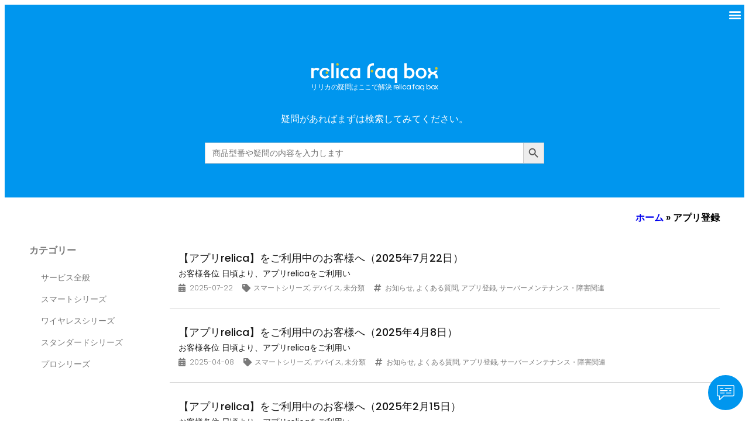

--- FILE ---
content_type: text/html; charset=UTF-8
request_url: https://faq.relica.jp/archives/tag/appadd_product
body_size: 29826
content:
<!DOCTYPE html>
<html lang="ja">
<head><meta charset="UTF-8"><script>if(navigator.userAgent.match(/MSIE|Internet Explorer/i)||navigator.userAgent.match(/Trident\/7\..*?rv:11/i)){var href=document.location.href;if(!href.match(/[?&]nowprocket/)){if(href.indexOf("?")==-1){if(href.indexOf("#")==-1){document.location.href=href+"?nowprocket=1"}else{document.location.href=href.replace("#","?nowprocket=1#")}}else{if(href.indexOf("#")==-1){document.location.href=href+"&nowprocket=1"}else{document.location.href=href.replace("#","&nowprocket=1#")}}}}</script><script>class RocketLazyLoadScripts{constructor(){this.v="1.2.4",this.triggerEvents=["keydown","mousedown","mousemove","touchmove","touchstart","touchend","wheel"],this.userEventHandler=this._triggerListener.bind(this),this.touchStartHandler=this._onTouchStart.bind(this),this.touchMoveHandler=this._onTouchMove.bind(this),this.touchEndHandler=this._onTouchEnd.bind(this),this.clickHandler=this._onClick.bind(this),this.interceptedClicks=[],window.addEventListener("pageshow",t=>{this.persisted=t.persisted}),window.addEventListener("DOMContentLoaded",()=>{this._preconnect3rdParties()}),this.delayedScripts={normal:[],async:[],defer:[]},this.trash=[],this.allJQueries=[]}_addUserInteractionListener(t){if(document.hidden){t._triggerListener();return}this.triggerEvents.forEach(e=>window.addEventListener(e,t.userEventHandler,{passive:!0})),window.addEventListener("touchstart",t.touchStartHandler,{passive:!0}),window.addEventListener("mousedown",t.touchStartHandler),document.addEventListener("visibilitychange",t.userEventHandler)}_removeUserInteractionListener(){this.triggerEvents.forEach(t=>window.removeEventListener(t,this.userEventHandler,{passive:!0})),document.removeEventListener("visibilitychange",this.userEventHandler)}_onTouchStart(t){"HTML"!==t.target.tagName&&(window.addEventListener("touchend",this.touchEndHandler),window.addEventListener("mouseup",this.touchEndHandler),window.addEventListener("touchmove",this.touchMoveHandler,{passive:!0}),window.addEventListener("mousemove",this.touchMoveHandler),t.target.addEventListener("click",this.clickHandler),this._renameDOMAttribute(t.target,"onclick","rocket-onclick"),this._pendingClickStarted())}_onTouchMove(t){window.removeEventListener("touchend",this.touchEndHandler),window.removeEventListener("mouseup",this.touchEndHandler),window.removeEventListener("touchmove",this.touchMoveHandler,{passive:!0}),window.removeEventListener("mousemove",this.touchMoveHandler),t.target.removeEventListener("click",this.clickHandler),this._renameDOMAttribute(t.target,"rocket-onclick","onclick"),this._pendingClickFinished()}_onTouchEnd(){window.removeEventListener("touchend",this.touchEndHandler),window.removeEventListener("mouseup",this.touchEndHandler),window.removeEventListener("touchmove",this.touchMoveHandler,{passive:!0}),window.removeEventListener("mousemove",this.touchMoveHandler)}_onClick(t){t.target.removeEventListener("click",this.clickHandler),this._renameDOMAttribute(t.target,"rocket-onclick","onclick"),this.interceptedClicks.push(t),t.preventDefault(),t.stopPropagation(),t.stopImmediatePropagation(),this._pendingClickFinished()}_replayClicks(){window.removeEventListener("touchstart",this.touchStartHandler,{passive:!0}),window.removeEventListener("mousedown",this.touchStartHandler),this.interceptedClicks.forEach(t=>{t.target.dispatchEvent(new MouseEvent("click",{view:t.view,bubbles:!0,cancelable:!0}))})}_waitForPendingClicks(){return new Promise(t=>{this._isClickPending?this._pendingClickFinished=t:t()})}_pendingClickStarted(){this._isClickPending=!0}_pendingClickFinished(){this._isClickPending=!1}_renameDOMAttribute(t,e,r){t.hasAttribute&&t.hasAttribute(e)&&(event.target.setAttribute(r,event.target.getAttribute(e)),event.target.removeAttribute(e))}_triggerListener(){this._removeUserInteractionListener(this),"loading"===document.readyState?document.addEventListener("DOMContentLoaded",this._loadEverythingNow.bind(this)):this._loadEverythingNow()}_preconnect3rdParties(){let t=[];document.querySelectorAll("script[type=rocketlazyloadscript][data-rocket-src]").forEach(e=>{let r=e.getAttribute("data-rocket-src");if(r&&0!==r.indexOf("data:")){0===r.indexOf("//")&&(r=location.protocol+r);try{let i=new URL(r).origin;i!==location.origin&&t.push({src:i,crossOrigin:e.crossOrigin||"module"===e.getAttribute("data-rocket-type")})}catch(n){}}}),t=[...new Map(t.map(t=>[JSON.stringify(t),t])).values()],this._batchInjectResourceHints(t,"preconnect")}async _loadEverythingNow(){this.lastBreath=Date.now(),this._delayEventListeners(),this._delayJQueryReady(this),this._handleDocumentWrite(),this._registerAllDelayedScripts(),this._preloadAllScripts(),await this._loadScriptsFromList(this.delayedScripts.normal),await this._loadScriptsFromList(this.delayedScripts.defer),await this._loadScriptsFromList(this.delayedScripts.async);try{await this._triggerDOMContentLoaded(),await this._pendingWebpackRequests(this),await this._triggerWindowLoad()}catch(t){console.error(t)}window.dispatchEvent(new Event("rocket-allScriptsLoaded")),this._waitForPendingClicks().then(()=>{this._replayClicks()}),this._emptyTrash()}_registerAllDelayedScripts(){document.querySelectorAll("script[type=rocketlazyloadscript]").forEach(t=>{t.hasAttribute("data-rocket-src")?t.hasAttribute("async")&&!1!==t.async?this.delayedScripts.async.push(t):t.hasAttribute("defer")&&!1!==t.defer||"module"===t.getAttribute("data-rocket-type")?this.delayedScripts.defer.push(t):this.delayedScripts.normal.push(t):this.delayedScripts.normal.push(t)})}async _transformScript(t){if(await this._littleBreath(),!0===t.noModule&&"noModule"in HTMLScriptElement.prototype){t.setAttribute("data-rocket-status","skipped");return}return new Promise(navigator.userAgent.indexOf("Firefox/")>0||""===navigator.vendor?e=>{let r=document.createElement("script");[...t.attributes].forEach(t=>{let e=t.nodeName;"type"!==e&&("data-rocket-type"===e&&(e="type"),"data-rocket-src"===e&&(e="src"),r.setAttribute(e,t.nodeValue))}),t.text&&(r.text=t.text),r.hasAttribute("src")?(r.addEventListener("load",e),r.addEventListener("error",e)):(r.text=t.text,e());try{t.parentNode.replaceChild(r,t)}catch(i){e()}}:e=>{function r(){t.setAttribute("data-rocket-status","failed"),e()}try{let i=t.getAttribute("data-rocket-type"),n=t.getAttribute("data-rocket-src");i?(t.type=i,t.removeAttribute("data-rocket-type")):t.removeAttribute("type"),t.addEventListener("load",function r(){t.setAttribute("data-rocket-status","executed"),e()}),t.addEventListener("error",r),n?(t.removeAttribute("data-rocket-src"),t.src=n):t.src="data:text/javascript;base64,"+window.btoa(unescape(encodeURIComponent(t.text)))}catch(s){r()}})}async _loadScriptsFromList(t){let e=t.shift();return e&&e.isConnected?(await this._transformScript(e),this._loadScriptsFromList(t)):Promise.resolve()}_preloadAllScripts(){this._batchInjectResourceHints([...this.delayedScripts.normal,...this.delayedScripts.defer,...this.delayedScripts.async],"preload")}_batchInjectResourceHints(t,e){var r=document.createDocumentFragment();t.forEach(t=>{let i=t.getAttribute&&t.getAttribute("data-rocket-src")||t.src;if(i){let n=document.createElement("link");n.href=i,n.rel=e,"preconnect"!==e&&(n.as="script"),t.getAttribute&&"module"===t.getAttribute("data-rocket-type")&&(n.crossOrigin=!0),t.crossOrigin&&(n.crossOrigin=t.crossOrigin),t.integrity&&(n.integrity=t.integrity),r.appendChild(n),this.trash.push(n)}}),document.head.appendChild(r)}_delayEventListeners(){let t={};function e(e,r){!function e(r){!t[r]&&(t[r]={originalFunctions:{add:r.addEventListener,remove:r.removeEventListener},eventsToRewrite:[]},r.addEventListener=function(){arguments[0]=i(arguments[0]),t[r].originalFunctions.add.apply(r,arguments)},r.removeEventListener=function(){arguments[0]=i(arguments[0]),t[r].originalFunctions.remove.apply(r,arguments)});function i(e){return t[r].eventsToRewrite.indexOf(e)>=0?"rocket-"+e:e}}(e),t[e].eventsToRewrite.push(r)}function r(t,e){let r=t[e];Object.defineProperty(t,e,{get:()=>r||function(){},set(i){t["rocket"+e]=r=i}})}e(document,"DOMContentLoaded"),e(window,"DOMContentLoaded"),e(window,"load"),e(window,"pageshow"),e(document,"readystatechange"),r(document,"onreadystatechange"),r(window,"onload"),r(window,"onpageshow")}_delayJQueryReady(t){let e;function r(t){return t.split(" ").map(t=>"load"===t||0===t.indexOf("load.")?"rocket-jquery-load":t).join(" ")}function i(i){if(i&&i.fn&&!t.allJQueries.includes(i)){i.fn.ready=i.fn.init.prototype.ready=function(e){return t.domReadyFired?e.bind(document)(i):document.addEventListener("rocket-DOMContentLoaded",()=>e.bind(document)(i)),i([])};let n=i.fn.on;i.fn.on=i.fn.init.prototype.on=function(){return this[0]===window&&("string"==typeof arguments[0]||arguments[0]instanceof String?arguments[0]=r(arguments[0]):"object"==typeof arguments[0]&&Object.keys(arguments[0]).forEach(t=>{let e=arguments[0][t];delete arguments[0][t],arguments[0][r(t)]=e})),n.apply(this,arguments),this},t.allJQueries.push(i)}e=i}i(window.jQuery),Object.defineProperty(window,"jQuery",{get:()=>e,set(t){i(t)}})}async _pendingWebpackRequests(t){let e=document.querySelector("script[data-webpack]");async function r(){return new Promise(t=>{e.addEventListener("load",t),e.addEventListener("error",t)})}e&&(await r(),await t._requestAnimFrame(),await t._pendingWebpackRequests(t))}async _triggerDOMContentLoaded(){this.domReadyFired=!0,await this._littleBreath(),document.dispatchEvent(new Event("rocket-DOMContentLoaded")),await this._littleBreath(),window.dispatchEvent(new Event("rocket-DOMContentLoaded")),await this._littleBreath(),document.dispatchEvent(new Event("rocket-readystatechange")),await this._littleBreath(),document.rocketonreadystatechange&&document.rocketonreadystatechange()}async _triggerWindowLoad(){await this._littleBreath(),window.dispatchEvent(new Event("rocket-load")),await this._littleBreath(),window.rocketonload&&window.rocketonload(),await this._littleBreath(),this.allJQueries.forEach(t=>t(window).trigger("rocket-jquery-load")),await this._littleBreath();let t=new Event("rocket-pageshow");t.persisted=this.persisted,window.dispatchEvent(t),await this._littleBreath(),window.rocketonpageshow&&window.rocketonpageshow({persisted:this.persisted})}_handleDocumentWrite(){let t=new Map;document.write=document.writeln=function(e){let r=document.currentScript;r||console.error("WPRocket unable to document.write this: "+e);let i=document.createRange(),n=r.parentElement,s=t.get(r);void 0===s&&(s=r.nextSibling,t.set(r,s));let a=document.createDocumentFragment();i.setStart(a,0),a.appendChild(i.createContextualFragment(e)),n.insertBefore(a,s)}}async _littleBreath(){Date.now()-this.lastBreath>45&&(await this._requestAnimFrame(),this.lastBreath=Date.now())}async _requestAnimFrame(){return document.hidden?new Promise(t=>setTimeout(t)):new Promise(t=>requestAnimationFrame(t))}_emptyTrash(){this.trash.forEach(t=>t.remove())}static run(){let t=new RocketLazyLoadScripts;t._addUserInteractionListener(t)}}RocketLazyLoadScripts.run();</script>
	
	<meta name="viewport" content="width=device-width, initial-scale=1.0"/>
			<title>
			アプリ登録 アーカイブ - relica FAQ BOX		</title>
		<meta name="viewport" content="width=device-width, initial-scale=1" />
<meta name='robots' content='index, follow, max-image-preview:large, max-snippet:-1, max-video-preview:-1' />
	<style>img:is([sizes="auto" i], [sizes^="auto," i]) { contain-intrinsic-size: 3000px 1500px }</style>
	
	<!-- This site is optimized with the Yoast SEO plugin v22.6 - https://yoast.com/wordpress/plugins/seo/ -->
	<link rel="canonical" href="https://faq.relica.jp/archives/tag/appadd_product" />
	<link rel="next" href="https://faq.relica.jp/archives/tag/appadd_product/page/2" />
	<meta property="og:locale" content="ja_JP" />
	<meta property="og:type" content="article" />
	<meta property="og:title" content="アプリ登録 アーカイブ - relica FAQ BOX" />
	<meta property="og:url" content="https://faq.relica.jp/archives/tag/appadd_product" />
	<meta property="og:site_name" content="relica FAQ BOX" />
	<meta property="og:image" content="https://faq.relica.jp/wp-content/uploads/2023/11/relica_faq_box_logo_blue@3x.png" />
	<meta property="og:image:width" content="2048" />
	<meta property="og:image:height" content="1076" />
	<meta property="og:image:type" content="image/png" />
	<meta name="twitter:card" content="summary_large_image" />
	<meta name="twitter:site" content="@relica_faq_box" />
	<script type="application/ld+json" class="yoast-schema-graph">{"@context":"https://schema.org","@graph":[{"@type":"CollectionPage","@id":"https://faq.relica.jp/archives/tag/appadd_product","url":"https://faq.relica.jp/archives/tag/appadd_product","name":"アプリ登録 アーカイブ - relica FAQ BOX","isPartOf":{"@id":"https://faq.relica.jp/#website"},"breadcrumb":{"@id":"https://faq.relica.jp/archives/tag/appadd_product#breadcrumb"},"inLanguage":"ja"},{"@type":"BreadcrumbList","@id":"https://faq.relica.jp/archives/tag/appadd_product#breadcrumb","itemListElement":[{"@type":"ListItem","position":1,"name":"ホーム","item":"https://faq.relica.jp/"},{"@type":"ListItem","position":2,"name":"アプリ登録"}]},{"@type":"WebSite","@id":"https://faq.relica.jp/#website","url":"https://faq.relica.jp/","name":"relica FAQ BOX","description":"リリカの疑問を解決しよう！","publisher":{"@id":"https://faq.relica.jp/#organization"},"alternateName":"リリカFAQボックス","potentialAction":[{"@type":"SearchAction","target":{"@type":"EntryPoint","urlTemplate":"https://faq.relica.jp/?s={search_term_string}"},"query-input":"required name=search_term_string"}],"inLanguage":"ja"},{"@type":"Organization","@id":"https://faq.relica.jp/#organization","name":"SREE CO., LTD.","alternateName":"株式会社SREE","url":"https://faq.relica.jp/","logo":{"@type":"ImageObject","inLanguage":"ja","@id":"https://faq.relica.jp/#/schema/logo/image/","url":"https://faq.relica.jp/wp-content/uploads/2022/05/relica_faq_box_logo_blue.svg","contentUrl":"https://faq.relica.jp/wp-content/uploads/2022/05/relica_faq_box_logo_blue.svg","width":385,"height":60,"caption":"SREE CO., LTD."},"image":{"@id":"https://faq.relica.jp/#/schema/logo/image/"},"sameAs":["https://x.com/relica_faq_box"]}]}</script>
	<!-- / Yoast SEO plugin. -->


<title>アプリ登録 アーカイブ - relica FAQ BOX</title>
<link rel='dns-prefetch' href='//www.googletagmanager.com' />
<link rel="alternate" type="application/rss+xml" title="relica FAQ BOX &raquo; フィード" href="https://faq.relica.jp/feed" />
<link rel="alternate" type="application/rss+xml" title="relica FAQ BOX &raquo; コメントフィード" href="https://faq.relica.jp/comments/feed" />
<link rel="alternate" type="application/rss+xml" title="relica FAQ BOX &raquo; アプリ登録 タグのフィード" href="https://faq.relica.jp/archives/tag/appadd_product/feed" />
<script type="rocketlazyloadscript">
window._wpemojiSettings = {"baseUrl":"https:\/\/s.w.org\/images\/core\/emoji\/16.0.1\/72x72\/","ext":".png","svgUrl":"https:\/\/s.w.org\/images\/core\/emoji\/16.0.1\/svg\/","svgExt":".svg","source":{"concatemoji":"https:\/\/faq.relica.jp\/wp-includes\/js\/wp-emoji-release.min.js?ver=6.8.3"}};
/*! This file is auto-generated */
!function(s,n){var o,i,e;function c(e){try{var t={supportTests:e,timestamp:(new Date).valueOf()};sessionStorage.setItem(o,JSON.stringify(t))}catch(e){}}function p(e,t,n){e.clearRect(0,0,e.canvas.width,e.canvas.height),e.fillText(t,0,0);var t=new Uint32Array(e.getImageData(0,0,e.canvas.width,e.canvas.height).data),a=(e.clearRect(0,0,e.canvas.width,e.canvas.height),e.fillText(n,0,0),new Uint32Array(e.getImageData(0,0,e.canvas.width,e.canvas.height).data));return t.every(function(e,t){return e===a[t]})}function u(e,t){e.clearRect(0,0,e.canvas.width,e.canvas.height),e.fillText(t,0,0);for(var n=e.getImageData(16,16,1,1),a=0;a<n.data.length;a++)if(0!==n.data[a])return!1;return!0}function f(e,t,n,a){switch(t){case"flag":return n(e,"\ud83c\udff3\ufe0f\u200d\u26a7\ufe0f","\ud83c\udff3\ufe0f\u200b\u26a7\ufe0f")?!1:!n(e,"\ud83c\udde8\ud83c\uddf6","\ud83c\udde8\u200b\ud83c\uddf6")&&!n(e,"\ud83c\udff4\udb40\udc67\udb40\udc62\udb40\udc65\udb40\udc6e\udb40\udc67\udb40\udc7f","\ud83c\udff4\u200b\udb40\udc67\u200b\udb40\udc62\u200b\udb40\udc65\u200b\udb40\udc6e\u200b\udb40\udc67\u200b\udb40\udc7f");case"emoji":return!a(e,"\ud83e\udedf")}return!1}function g(e,t,n,a){var r="undefined"!=typeof WorkerGlobalScope&&self instanceof WorkerGlobalScope?new OffscreenCanvas(300,150):s.createElement("canvas"),o=r.getContext("2d",{willReadFrequently:!0}),i=(o.textBaseline="top",o.font="600 32px Arial",{});return e.forEach(function(e){i[e]=t(o,e,n,a)}),i}function t(e){var t=s.createElement("script");t.src=e,t.defer=!0,s.head.appendChild(t)}"undefined"!=typeof Promise&&(o="wpEmojiSettingsSupports",i=["flag","emoji"],n.supports={everything:!0,everythingExceptFlag:!0},e=new Promise(function(e){s.addEventListener("DOMContentLoaded",e,{once:!0})}),new Promise(function(t){var n=function(){try{var e=JSON.parse(sessionStorage.getItem(o));if("object"==typeof e&&"number"==typeof e.timestamp&&(new Date).valueOf()<e.timestamp+604800&&"object"==typeof e.supportTests)return e.supportTests}catch(e){}return null}();if(!n){if("undefined"!=typeof Worker&&"undefined"!=typeof OffscreenCanvas&&"undefined"!=typeof URL&&URL.createObjectURL&&"undefined"!=typeof Blob)try{var e="postMessage("+g.toString()+"("+[JSON.stringify(i),f.toString(),p.toString(),u.toString()].join(",")+"));",a=new Blob([e],{type:"text/javascript"}),r=new Worker(URL.createObjectURL(a),{name:"wpTestEmojiSupports"});return void(r.onmessage=function(e){c(n=e.data),r.terminate(),t(n)})}catch(e){}c(n=g(i,f,p,u))}t(n)}).then(function(e){for(var t in e)n.supports[t]=e[t],n.supports.everything=n.supports.everything&&n.supports[t],"flag"!==t&&(n.supports.everythingExceptFlag=n.supports.everythingExceptFlag&&n.supports[t]);n.supports.everythingExceptFlag=n.supports.everythingExceptFlag&&!n.supports.flag,n.DOMReady=!1,n.readyCallback=function(){n.DOMReady=!0}}).then(function(){return e}).then(function(){var e;n.supports.everything||(n.readyCallback(),(e=n.source||{}).concatemoji?t(e.concatemoji):e.wpemoji&&e.twemoji&&(t(e.twemoji),t(e.wpemoji)))}))}((window,document),window._wpemojiSettings);
</script>
<link rel='stylesheet' id='elementor-frontend-css' href='https://faq.relica.jp/wp-content/plugins/elementor/assets/css/frontend-lite.min.css?ver=3.21.4' media='all' />
<link rel='stylesheet' id='elementor-post-1507-css' href='https://faq.relica.jp/wp-content/uploads/elementor/css/post-1507.css?ver=1715126379' media='all' />
<link data-minify="1" rel='stylesheet' id='upk-site-css' href='https://faq.relica.jp/wp-content/cache/min/1/wp-content/plugins/ultimate-post-kit/assets/css/upk-site.css?ver=1715126381' media='all' />
<style id='wp-emoji-styles-inline-css'>

	img.wp-smiley, img.emoji {
		display: inline !important;
		border: none !important;
		box-shadow: none !important;
		height: 1em !important;
		width: 1em !important;
		margin: 0 0.07em !important;
		vertical-align: -0.1em !important;
		background: none !important;
		padding: 0 !important;
	}
</style>
<style id='wp-block-library-inline-css'>
:root{--wp-admin-theme-color:#007cba;--wp-admin-theme-color--rgb:0,124,186;--wp-admin-theme-color-darker-10:#006ba1;--wp-admin-theme-color-darker-10--rgb:0,107,161;--wp-admin-theme-color-darker-20:#005a87;--wp-admin-theme-color-darker-20--rgb:0,90,135;--wp-admin-border-width-focus:2px;--wp-block-synced-color:#7a00df;--wp-block-synced-color--rgb:122,0,223;--wp-bound-block-color:var(--wp-block-synced-color)}@media (min-resolution:192dpi){:root{--wp-admin-border-width-focus:1.5px}}.wp-element-button{cursor:pointer}:root{--wp--preset--font-size--normal:16px;--wp--preset--font-size--huge:42px}:root .has-very-light-gray-background-color{background-color:#eee}:root .has-very-dark-gray-background-color{background-color:#313131}:root .has-very-light-gray-color{color:#eee}:root .has-very-dark-gray-color{color:#313131}:root .has-vivid-green-cyan-to-vivid-cyan-blue-gradient-background{background:linear-gradient(135deg,#00d084,#0693e3)}:root .has-purple-crush-gradient-background{background:linear-gradient(135deg,#34e2e4,#4721fb 50%,#ab1dfe)}:root .has-hazy-dawn-gradient-background{background:linear-gradient(135deg,#faaca8,#dad0ec)}:root .has-subdued-olive-gradient-background{background:linear-gradient(135deg,#fafae1,#67a671)}:root .has-atomic-cream-gradient-background{background:linear-gradient(135deg,#fdd79a,#004a59)}:root .has-nightshade-gradient-background{background:linear-gradient(135deg,#330968,#31cdcf)}:root .has-midnight-gradient-background{background:linear-gradient(135deg,#020381,#2874fc)}.has-regular-font-size{font-size:1em}.has-larger-font-size{font-size:2.625em}.has-normal-font-size{font-size:var(--wp--preset--font-size--normal)}.has-huge-font-size{font-size:var(--wp--preset--font-size--huge)}.has-text-align-center{text-align:center}.has-text-align-left{text-align:left}.has-text-align-right{text-align:right}#end-resizable-editor-section{display:none}.aligncenter{clear:both}.items-justified-left{justify-content:flex-start}.items-justified-center{justify-content:center}.items-justified-right{justify-content:flex-end}.items-justified-space-between{justify-content:space-between}.screen-reader-text{border:0;clip-path:inset(50%);height:1px;margin:-1px;overflow:hidden;padding:0;position:absolute;width:1px;word-wrap:normal!important}.screen-reader-text:focus{background-color:#ddd;clip-path:none;color:#444;display:block;font-size:1em;height:auto;left:5px;line-height:normal;padding:15px 23px 14px;text-decoration:none;top:5px;width:auto;z-index:100000}html :where(.has-border-color){border-style:solid}html :where([style*=border-top-color]){border-top-style:solid}html :where([style*=border-right-color]){border-right-style:solid}html :where([style*=border-bottom-color]){border-bottom-style:solid}html :where([style*=border-left-color]){border-left-style:solid}html :where([style*=border-width]){border-style:solid}html :where([style*=border-top-width]){border-top-style:solid}html :where([style*=border-right-width]){border-right-style:solid}html :where([style*=border-bottom-width]){border-bottom-style:solid}html :where([style*=border-left-width]){border-left-style:solid}html :where(img[class*=wp-image-]){height:auto;max-width:100%}:where(figure){margin:0 0 1em}html :where(.is-position-sticky){--wp-admin--admin-bar--position-offset:var(--wp-admin--admin-bar--height,0px)}@media screen and (max-width:600px){html :where(.is-position-sticky){--wp-admin--admin-bar--position-offset:0px}}
</style>
<style id='global-styles-inline-css'>
:root{--wp--preset--aspect-ratio--square: 1;--wp--preset--aspect-ratio--4-3: 4/3;--wp--preset--aspect-ratio--3-4: 3/4;--wp--preset--aspect-ratio--3-2: 3/2;--wp--preset--aspect-ratio--2-3: 2/3;--wp--preset--aspect-ratio--16-9: 16/9;--wp--preset--aspect-ratio--9-16: 9/16;--wp--preset--color--black: #000000;--wp--preset--color--cyan-bluish-gray: #abb8c3;--wp--preset--color--white: #ffffff;--wp--preset--color--pale-pink: #f78da7;--wp--preset--color--vivid-red: #cf2e2e;--wp--preset--color--luminous-vivid-orange: #ff6900;--wp--preset--color--luminous-vivid-amber: #fcb900;--wp--preset--color--light-green-cyan: #7bdcb5;--wp--preset--color--vivid-green-cyan: #00d084;--wp--preset--color--pale-cyan-blue: #8ed1fc;--wp--preset--color--vivid-cyan-blue: #0693e3;--wp--preset--color--vivid-purple: #9b51e0;--wp--preset--color--foreground: #000000;--wp--preset--color--background: #ffffff;--wp--preset--color--primary: #1a4548;--wp--preset--color--secondary: #ffe2c7;--wp--preset--color--tertiary: #F6F6F6;--wp--preset--gradient--vivid-cyan-blue-to-vivid-purple: linear-gradient(135deg,rgba(6,147,227,1) 0%,rgb(155,81,224) 100%);--wp--preset--gradient--light-green-cyan-to-vivid-green-cyan: linear-gradient(135deg,rgb(122,220,180) 0%,rgb(0,208,130) 100%);--wp--preset--gradient--luminous-vivid-amber-to-luminous-vivid-orange: linear-gradient(135deg,rgba(252,185,0,1) 0%,rgba(255,105,0,1) 100%);--wp--preset--gradient--luminous-vivid-orange-to-vivid-red: linear-gradient(135deg,rgba(255,105,0,1) 0%,rgb(207,46,46) 100%);--wp--preset--gradient--very-light-gray-to-cyan-bluish-gray: linear-gradient(135deg,rgb(238,238,238) 0%,rgb(169,184,195) 100%);--wp--preset--gradient--cool-to-warm-spectrum: linear-gradient(135deg,rgb(74,234,220) 0%,rgb(151,120,209) 20%,rgb(207,42,186) 40%,rgb(238,44,130) 60%,rgb(251,105,98) 80%,rgb(254,248,76) 100%);--wp--preset--gradient--blush-light-purple: linear-gradient(135deg,rgb(255,206,236) 0%,rgb(152,150,240) 100%);--wp--preset--gradient--blush-bordeaux: linear-gradient(135deg,rgb(254,205,165) 0%,rgb(254,45,45) 50%,rgb(107,0,62) 100%);--wp--preset--gradient--luminous-dusk: linear-gradient(135deg,rgb(255,203,112) 0%,rgb(199,81,192) 50%,rgb(65,88,208) 100%);--wp--preset--gradient--pale-ocean: linear-gradient(135deg,rgb(255,245,203) 0%,rgb(182,227,212) 50%,rgb(51,167,181) 100%);--wp--preset--gradient--electric-grass: linear-gradient(135deg,rgb(202,248,128) 0%,rgb(113,206,126) 100%);--wp--preset--gradient--midnight: linear-gradient(135deg,rgb(2,3,129) 0%,rgb(40,116,252) 100%);--wp--preset--gradient--vertical-secondary-to-tertiary: linear-gradient(to bottom,var(--wp--preset--color--secondary) 0%,var(--wp--preset--color--tertiary) 100%);--wp--preset--gradient--vertical-secondary-to-background: linear-gradient(to bottom,var(--wp--preset--color--secondary) 0%,var(--wp--preset--color--background) 100%);--wp--preset--gradient--vertical-tertiary-to-background: linear-gradient(to bottom,var(--wp--preset--color--tertiary) 0%,var(--wp--preset--color--background) 100%);--wp--preset--gradient--diagonal-primary-to-foreground: linear-gradient(to bottom right,var(--wp--preset--color--primary) 0%,var(--wp--preset--color--foreground) 100%);--wp--preset--gradient--diagonal-secondary-to-background: linear-gradient(to bottom right,var(--wp--preset--color--secondary) 50%,var(--wp--preset--color--background) 50%);--wp--preset--gradient--diagonal-background-to-secondary: linear-gradient(to bottom right,var(--wp--preset--color--background) 50%,var(--wp--preset--color--secondary) 50%);--wp--preset--gradient--diagonal-tertiary-to-background: linear-gradient(to bottom right,var(--wp--preset--color--tertiary) 50%,var(--wp--preset--color--background) 50%);--wp--preset--gradient--diagonal-background-to-tertiary: linear-gradient(to bottom right,var(--wp--preset--color--background) 50%,var(--wp--preset--color--tertiary) 50%);--wp--preset--font-size--small: 1rem;--wp--preset--font-size--medium: 1.125rem;--wp--preset--font-size--large: 1.75rem;--wp--preset--font-size--x-large: clamp(1.75rem, 3vw, 2.25rem);--wp--preset--font-family--system-font: -apple-system,BlinkMacSystemFont,"Segoe UI",Roboto,Oxygen-Sans,Ubuntu,Cantarell,"Helvetica Neue",sans-serif;--wp--preset--font-family--source-serif-pro: "Source Serif Pro", serif;--wp--preset--spacing--20: 0.44rem;--wp--preset--spacing--30: 0.67rem;--wp--preset--spacing--40: 1rem;--wp--preset--spacing--50: 1.5rem;--wp--preset--spacing--60: 2.25rem;--wp--preset--spacing--70: 3.38rem;--wp--preset--spacing--80: 5.06rem;--wp--preset--shadow--natural: 6px 6px 9px rgba(0, 0, 0, 0.2);--wp--preset--shadow--deep: 12px 12px 50px rgba(0, 0, 0, 0.4);--wp--preset--shadow--sharp: 6px 6px 0px rgba(0, 0, 0, 0.2);--wp--preset--shadow--outlined: 6px 6px 0px -3px rgba(255, 255, 255, 1), 6px 6px rgba(0, 0, 0, 1);--wp--preset--shadow--crisp: 6px 6px 0px rgba(0, 0, 0, 1);--wp--custom--spacing--small: max(1.25rem, 5vw);--wp--custom--spacing--medium: clamp(2rem, 8vw, calc(4 * var(--wp--style--block-gap)));--wp--custom--spacing--large: clamp(4rem, 10vw, 8rem);--wp--custom--spacing--outer: var(--wp--custom--spacing--small, 1.25rem);--wp--custom--typography--font-size--huge: clamp(2.25rem, 4vw, 2.75rem);--wp--custom--typography--font-size--gigantic: clamp(2.75rem, 6vw, 3.25rem);--wp--custom--typography--font-size--colossal: clamp(3.25rem, 8vw, 6.25rem);--wp--custom--typography--line-height--tiny: 1.15;--wp--custom--typography--line-height--small: 1.2;--wp--custom--typography--line-height--medium: 1.4;--wp--custom--typography--line-height--normal: 1.6;}:root { --wp--style--global--content-size: 650px;--wp--style--global--wide-size: 1000px; }:where(body) { margin: 0; }.wp-site-blocks > .alignleft { float: left; margin-right: 2em; }.wp-site-blocks > .alignright { float: right; margin-left: 2em; }.wp-site-blocks > .aligncenter { justify-content: center; margin-left: auto; margin-right: auto; }:where(.wp-site-blocks) > * { margin-block-start: 1.5rem; margin-block-end: 0; }:where(.wp-site-blocks) > :first-child { margin-block-start: 0; }:where(.wp-site-blocks) > :last-child { margin-block-end: 0; }:root { --wp--style--block-gap: 1.5rem; }:root :where(.is-layout-flow) > :first-child{margin-block-start: 0;}:root :where(.is-layout-flow) > :last-child{margin-block-end: 0;}:root :where(.is-layout-flow) > *{margin-block-start: 1.5rem;margin-block-end: 0;}:root :where(.is-layout-constrained) > :first-child{margin-block-start: 0;}:root :where(.is-layout-constrained) > :last-child{margin-block-end: 0;}:root :where(.is-layout-constrained) > *{margin-block-start: 1.5rem;margin-block-end: 0;}:root :where(.is-layout-flex){gap: 1.5rem;}:root :where(.is-layout-grid){gap: 1.5rem;}.is-layout-flow > .alignleft{float: left;margin-inline-start: 0;margin-inline-end: 2em;}.is-layout-flow > .alignright{float: right;margin-inline-start: 2em;margin-inline-end: 0;}.is-layout-flow > .aligncenter{margin-left: auto !important;margin-right: auto !important;}.is-layout-constrained > .alignleft{float: left;margin-inline-start: 0;margin-inline-end: 2em;}.is-layout-constrained > .alignright{float: right;margin-inline-start: 2em;margin-inline-end: 0;}.is-layout-constrained > .aligncenter{margin-left: auto !important;margin-right: auto !important;}.is-layout-constrained > :where(:not(.alignleft):not(.alignright):not(.alignfull)){max-width: var(--wp--style--global--content-size);margin-left: auto !important;margin-right: auto !important;}.is-layout-constrained > .alignwide{max-width: var(--wp--style--global--wide-size);}body .is-layout-flex{display: flex;}.is-layout-flex{flex-wrap: wrap;align-items: center;}.is-layout-flex > :is(*, div){margin: 0;}body .is-layout-grid{display: grid;}.is-layout-grid > :is(*, div){margin: 0;}body{background-color: var(--wp--preset--color--background);color: var(--wp--preset--color--foreground);font-family: var(--wp--preset--font-family--system-font);font-size: var(--wp--preset--font-size--medium);line-height: var(--wp--custom--typography--line-height--normal);padding-top: 0px;padding-right: 0px;padding-bottom: 0px;padding-left: 0px;}a:where(:not(.wp-element-button)){color: var(--wp--preset--color--foreground);text-decoration: underline;}h1{font-family: var(--wp--preset--font-family--source-serif-pro);font-size: var(--wp--custom--typography--font-size--colossal);font-weight: 300;line-height: var(--wp--custom--typography--line-height--tiny);}h2{font-family: var(--wp--preset--font-family--source-serif-pro);font-size: var(--wp--custom--typography--font-size--gigantic);font-weight: 300;line-height: var(--wp--custom--typography--line-height--small);}h3{font-family: var(--wp--preset--font-family--source-serif-pro);font-size: var(--wp--custom--typography--font-size--huge);font-weight: 300;line-height: var(--wp--custom--typography--line-height--tiny);}h4{font-family: var(--wp--preset--font-family--source-serif-pro);font-size: var(--wp--preset--font-size--x-large);font-weight: 300;line-height: var(--wp--custom--typography--line-height--tiny);}h5{font-family: var(--wp--preset--font-family--system-font);font-size: var(--wp--preset--font-size--medium);font-weight: 700;line-height: var(--wp--custom--typography--line-height--normal);text-transform: uppercase;}h6{font-family: var(--wp--preset--font-family--system-font);font-size: var(--wp--preset--font-size--medium);font-weight: 400;line-height: var(--wp--custom--typography--line-height--normal);text-transform: uppercase;}:root :where(.wp-element-button, .wp-block-button__link){background-color: #32373c;border-width: 0;color: #fff;font-family: inherit;font-size: inherit;line-height: inherit;padding: calc(0.667em + 2px) calc(1.333em + 2px);text-decoration: none;}.has-black-color{color: var(--wp--preset--color--black) !important;}.has-cyan-bluish-gray-color{color: var(--wp--preset--color--cyan-bluish-gray) !important;}.has-white-color{color: var(--wp--preset--color--white) !important;}.has-pale-pink-color{color: var(--wp--preset--color--pale-pink) !important;}.has-vivid-red-color{color: var(--wp--preset--color--vivid-red) !important;}.has-luminous-vivid-orange-color{color: var(--wp--preset--color--luminous-vivid-orange) !important;}.has-luminous-vivid-amber-color{color: var(--wp--preset--color--luminous-vivid-amber) !important;}.has-light-green-cyan-color{color: var(--wp--preset--color--light-green-cyan) !important;}.has-vivid-green-cyan-color{color: var(--wp--preset--color--vivid-green-cyan) !important;}.has-pale-cyan-blue-color{color: var(--wp--preset--color--pale-cyan-blue) !important;}.has-vivid-cyan-blue-color{color: var(--wp--preset--color--vivid-cyan-blue) !important;}.has-vivid-purple-color{color: var(--wp--preset--color--vivid-purple) !important;}.has-foreground-color{color: var(--wp--preset--color--foreground) !important;}.has-background-color{color: var(--wp--preset--color--background) !important;}.has-primary-color{color: var(--wp--preset--color--primary) !important;}.has-secondary-color{color: var(--wp--preset--color--secondary) !important;}.has-tertiary-color{color: var(--wp--preset--color--tertiary) !important;}.has-black-background-color{background-color: var(--wp--preset--color--black) !important;}.has-cyan-bluish-gray-background-color{background-color: var(--wp--preset--color--cyan-bluish-gray) !important;}.has-white-background-color{background-color: var(--wp--preset--color--white) !important;}.has-pale-pink-background-color{background-color: var(--wp--preset--color--pale-pink) !important;}.has-vivid-red-background-color{background-color: var(--wp--preset--color--vivid-red) !important;}.has-luminous-vivid-orange-background-color{background-color: var(--wp--preset--color--luminous-vivid-orange) !important;}.has-luminous-vivid-amber-background-color{background-color: var(--wp--preset--color--luminous-vivid-amber) !important;}.has-light-green-cyan-background-color{background-color: var(--wp--preset--color--light-green-cyan) !important;}.has-vivid-green-cyan-background-color{background-color: var(--wp--preset--color--vivid-green-cyan) !important;}.has-pale-cyan-blue-background-color{background-color: var(--wp--preset--color--pale-cyan-blue) !important;}.has-vivid-cyan-blue-background-color{background-color: var(--wp--preset--color--vivid-cyan-blue) !important;}.has-vivid-purple-background-color{background-color: var(--wp--preset--color--vivid-purple) !important;}.has-foreground-background-color{background-color: var(--wp--preset--color--foreground) !important;}.has-background-background-color{background-color: var(--wp--preset--color--background) !important;}.has-primary-background-color{background-color: var(--wp--preset--color--primary) !important;}.has-secondary-background-color{background-color: var(--wp--preset--color--secondary) !important;}.has-tertiary-background-color{background-color: var(--wp--preset--color--tertiary) !important;}.has-black-border-color{border-color: var(--wp--preset--color--black) !important;}.has-cyan-bluish-gray-border-color{border-color: var(--wp--preset--color--cyan-bluish-gray) !important;}.has-white-border-color{border-color: var(--wp--preset--color--white) !important;}.has-pale-pink-border-color{border-color: var(--wp--preset--color--pale-pink) !important;}.has-vivid-red-border-color{border-color: var(--wp--preset--color--vivid-red) !important;}.has-luminous-vivid-orange-border-color{border-color: var(--wp--preset--color--luminous-vivid-orange) !important;}.has-luminous-vivid-amber-border-color{border-color: var(--wp--preset--color--luminous-vivid-amber) !important;}.has-light-green-cyan-border-color{border-color: var(--wp--preset--color--light-green-cyan) !important;}.has-vivid-green-cyan-border-color{border-color: var(--wp--preset--color--vivid-green-cyan) !important;}.has-pale-cyan-blue-border-color{border-color: var(--wp--preset--color--pale-cyan-blue) !important;}.has-vivid-cyan-blue-border-color{border-color: var(--wp--preset--color--vivid-cyan-blue) !important;}.has-vivid-purple-border-color{border-color: var(--wp--preset--color--vivid-purple) !important;}.has-foreground-border-color{border-color: var(--wp--preset--color--foreground) !important;}.has-background-border-color{border-color: var(--wp--preset--color--background) !important;}.has-primary-border-color{border-color: var(--wp--preset--color--primary) !important;}.has-secondary-border-color{border-color: var(--wp--preset--color--secondary) !important;}.has-tertiary-border-color{border-color: var(--wp--preset--color--tertiary) !important;}.has-vivid-cyan-blue-to-vivid-purple-gradient-background{background: var(--wp--preset--gradient--vivid-cyan-blue-to-vivid-purple) !important;}.has-light-green-cyan-to-vivid-green-cyan-gradient-background{background: var(--wp--preset--gradient--light-green-cyan-to-vivid-green-cyan) !important;}.has-luminous-vivid-amber-to-luminous-vivid-orange-gradient-background{background: var(--wp--preset--gradient--luminous-vivid-amber-to-luminous-vivid-orange) !important;}.has-luminous-vivid-orange-to-vivid-red-gradient-background{background: var(--wp--preset--gradient--luminous-vivid-orange-to-vivid-red) !important;}.has-very-light-gray-to-cyan-bluish-gray-gradient-background{background: var(--wp--preset--gradient--very-light-gray-to-cyan-bluish-gray) !important;}.has-cool-to-warm-spectrum-gradient-background{background: var(--wp--preset--gradient--cool-to-warm-spectrum) !important;}.has-blush-light-purple-gradient-background{background: var(--wp--preset--gradient--blush-light-purple) !important;}.has-blush-bordeaux-gradient-background{background: var(--wp--preset--gradient--blush-bordeaux) !important;}.has-luminous-dusk-gradient-background{background: var(--wp--preset--gradient--luminous-dusk) !important;}.has-pale-ocean-gradient-background{background: var(--wp--preset--gradient--pale-ocean) !important;}.has-electric-grass-gradient-background{background: var(--wp--preset--gradient--electric-grass) !important;}.has-midnight-gradient-background{background: var(--wp--preset--gradient--midnight) !important;}.has-vertical-secondary-to-tertiary-gradient-background{background: var(--wp--preset--gradient--vertical-secondary-to-tertiary) !important;}.has-vertical-secondary-to-background-gradient-background{background: var(--wp--preset--gradient--vertical-secondary-to-background) !important;}.has-vertical-tertiary-to-background-gradient-background{background: var(--wp--preset--gradient--vertical-tertiary-to-background) !important;}.has-diagonal-primary-to-foreground-gradient-background{background: var(--wp--preset--gradient--diagonal-primary-to-foreground) !important;}.has-diagonal-secondary-to-background-gradient-background{background: var(--wp--preset--gradient--diagonal-secondary-to-background) !important;}.has-diagonal-background-to-secondary-gradient-background{background: var(--wp--preset--gradient--diagonal-background-to-secondary) !important;}.has-diagonal-tertiary-to-background-gradient-background{background: var(--wp--preset--gradient--diagonal-tertiary-to-background) !important;}.has-diagonal-background-to-tertiary-gradient-background{background: var(--wp--preset--gradient--diagonal-background-to-tertiary) !important;}.has-small-font-size{font-size: var(--wp--preset--font-size--small) !important;}.has-medium-font-size{font-size: var(--wp--preset--font-size--medium) !important;}.has-large-font-size{font-size: var(--wp--preset--font-size--large) !important;}.has-x-large-font-size{font-size: var(--wp--preset--font-size--x-large) !important;}.has-system-font-font-family{font-family: var(--wp--preset--font-family--system-font) !important;}.has-source-serif-pro-font-family{font-family: var(--wp--preset--font-family--source-serif-pro) !important;}
</style>
<style id='wp-block-template-skip-link-inline-css'>

		.skip-link.screen-reader-text {
			border: 0;
			clip-path: inset(50%);
			height: 1px;
			margin: -1px;
			overflow: hidden;
			padding: 0;
			position: absolute !important;
			width: 1px;
			word-wrap: normal !important;
		}

		.skip-link.screen-reader-text:focus {
			background-color: #eee;
			clip-path: none;
			color: #444;
			display: block;
			font-size: 1em;
			height: auto;
			left: 5px;
			line-height: normal;
			padding: 15px 23px 14px;
			text-decoration: none;
			top: 5px;
			width: auto;
			z-index: 100000;
		}
</style>
<link rel='stylesheet' id='ivory-search-styles-css' href='https://faq.relica.jp/wp-content/plugins/add-search-to-menu/public/css/ivory-search.min.css?ver=5.5.6' media='all' />
<link data-minify="1" rel='stylesheet' id='wordpress-popular-posts-css-css' href='https://faq.relica.jp/wp-content/cache/min/1/wp-content/plugins/wordpress-popular-posts/assets/css/wpp.css?ver=1715126381' media='all' />
<link data-minify="1" rel='stylesheet' id='twentytwentytwo-style-css' href='https://faq.relica.jp/wp-content/cache/min/1/wp-content/themes/twentytwentytwo/style.css?ver=1715126381' media='all' />
<style id='twentytwentytwo-style-inline-css'>

		@font-face{
			font-family: 'Source Serif Pro';
			font-weight: 200 900;
			font-style: normal;
			font-stretch: normal;
			font-display: swap;
			src: url('https://faq.relica.jp/wp-content/themes/twentytwentytwo/assets/fonts/SourceSerif4Variable-Roman.ttf.woff2') format('woff2');
		}

		@font-face{
			font-family: 'Source Serif Pro';
			font-weight: 200 900;
			font-style: italic;
			font-stretch: normal;
			font-display: swap;
			src: url('https://faq.relica.jp/wp-content/themes/twentytwentytwo/assets/fonts/SourceSerif4Variable-Italic.ttf.woff2') format('woff2');
		}
		
</style>
<link data-minify="1" rel='stylesheet' id='elementor-icons-css' href='https://faq.relica.jp/wp-content/cache/min/1/wp-content/plugins/elementor/assets/lib/eicons/css/elementor-icons.min.css?ver=1715126381' media='all' />
<link data-minify="1" rel='stylesheet' id='swiper-css' href='https://faq.relica.jp/wp-content/cache/min/1/wp-content/plugins/elementor/assets/lib/swiper/v8/css/swiper.min.css?ver=1715126381' media='all' />
<link rel='stylesheet' id='elementor-post-13-css' href='https://faq.relica.jp/wp-content/uploads/elementor/css/post-13.css?ver=1715126379' media='all' />
<link rel='stylesheet' id='elementor-pro-css' href='https://faq.relica.jp/wp-content/plugins/elementor-pro/assets/css/frontend-lite.min.css?ver=3.6.5' media='all' />
<link rel='stylesheet' id='elementor-global-css' href='https://faq.relica.jp/wp-content/uploads/elementor/css/global.css?ver=1715126380' media='all' />
<link rel='stylesheet' id='elementor-post-45-css' href='https://faq.relica.jp/wp-content/uploads/elementor/css/post-45.css?ver=1715126380' media='all' />
<link rel='stylesheet' id='elementor-post-560-css' href='https://faq.relica.jp/wp-content/uploads/elementor/css/post-560.css?ver=1715126809' media='all' />
<link data-minify="1" rel='stylesheet' id='elementor-icons-ekiticons-css' href='https://faq.relica.jp/wp-content/cache/min/1/wp-content/plugins/elementskit-lite/modules/elementskit-icon-pack/assets/css/ekiticons.css?ver=1715126381' media='all' />
<link data-minify="1" rel='stylesheet' id='icon_style-css' href='https://faq.relica.jp/wp-content/cache/min/1/wp-content/plugins/richflyer/css/style.css?ver=1715126381' media='all' />
<link data-minify="1" rel='stylesheet' id='ekit-widget-styles-css' href='https://faq.relica.jp/wp-content/cache/background-css/faq.relica.jp/wp-content/cache/min/1/wp-content/plugins/elementskit-lite/widgets/init/assets/css/widget-styles.css?ver=1715126381&wpr_t=1763659103' media='all' />
<link data-minify="1" rel='stylesheet' id='ekit-responsive-css' href='https://faq.relica.jp/wp-content/cache/min/1/wp-content/plugins/elementskit-lite/widgets/init/assets/css/responsive.css?ver=1715126381' media='all' />
<link rel='stylesheet' id='eael-general-css' href='https://faq.relica.jp/wp-content/plugins/essential-addons-for-elementor-lite/assets/front-end/css/view/general.min.css?ver=5.9.19' media='all' />
<link data-minify="1" rel='stylesheet' id='ecs-styles-css' href='https://faq.relica.jp/wp-content/cache/min/1/wp-content/plugins/ele-custom-skin/assets/css/ecs-style.css?ver=1715126381' media='all' />
<link rel='stylesheet' id='elementor-post-35-css' href='https://faq.relica.jp/wp-content/uploads/elementor/css/post-35.css?ver=1673524678' media='all' />
<link rel='stylesheet' id='elementor-post-342-css' href='https://faq.relica.jp/wp-content/uploads/elementor/css/post-342.css?ver=1730976766' media='all' />
<link rel='stylesheet' id='elementor-post-747-css' href='https://faq.relica.jp/wp-content/uploads/elementor/css/post-747.css?ver=1680275739' media='all' />
<link rel='stylesheet' id='google-fonts-1-css' href='https://fonts.googleapis.com/css?family=Poppins%3A100%2C100italic%2C200%2C200italic%2C300%2C300italic%2C400%2C400italic%2C500%2C500italic%2C600%2C600italic%2C700%2C700italic%2C800%2C800italic%2C900%2C900italic&#038;display=auto&#038;ver=6.8.3' media='all' />
<link rel='stylesheet' id='elementor-icons-shared-0-css' href='https://faq.relica.jp/wp-content/plugins/elementor/assets/lib/font-awesome/css/fontawesome.min.css?ver=5.15.3' media='all' />
<link data-minify="1" rel='stylesheet' id='elementor-icons-fa-solid-css' href='https://faq.relica.jp/wp-content/cache/min/1/wp-content/plugins/elementor/assets/lib/font-awesome/css/solid.min.css?ver=1715126381' media='all' />
<link rel="preconnect" href="https://fonts.gstatic.com/" crossorigin><script id="wpp-json" type="application/json">
{"sampling_active":1,"sampling_rate":100,"ajax_url":"https:\/\/faq.relica.jp\/wp-json\/wordpress-popular-posts\/v1\/popular-posts","api_url":"https:\/\/faq.relica.jp\/wp-json\/wordpress-popular-posts","ID":0,"token":"cf84fa8af6","lang":0,"debug":0}
</script>
<script type="rocketlazyloadscript" data-rocket-src="https://faq.relica.jp/wp-content/plugins/wordpress-popular-posts/assets/js/wpp.min.js?ver=6.4.2" id="wpp-js-js" defer></script>
<script src="https://faq.relica.jp/wp-includes/js/jquery/jquery.min.js?ver=3.7.1" id="jquery-core-js" defer></script>
<script src="https://faq.relica.jp/wp-includes/js/jquery/jquery-migrate.min.js?ver=3.4.1" id="jquery-migrate-js" defer></script>
<script type="rocketlazyloadscript" data-minify="1" data-rocket-src="https://faq.relica.jp/wp-content/cache/min/1/wp-content/plugins/richflyer/js/rf-functions.js?ver=1763416045" id="remote_script-js" defer></script>

<!-- Site Kit によって追加された Google タグ（gtag.js）スニペット -->
<!-- Google アナリティクス スニペット (Site Kit が追加) -->
<script src="https://www.googletagmanager.com/gtag/js?id=GT-PH3VDJ4" id="google_gtagjs-js" async></script>
<script id="google_gtagjs-js-after">
window.dataLayer = window.dataLayer || [];function gtag(){dataLayer.push(arguments);}
gtag("set","linker",{"domains":["faq.relica.jp"]});
gtag("js", new Date());
gtag("set", "developer_id.dZTNiMT", true);
gtag("config", "GT-PH3VDJ4");
</script>
<script id="ecs_ajax_load-js-extra">
var ecs_ajax_params = {"ajaxurl":"https:\/\/faq.relica.jp\/wp-admin\/admin-ajax.php","posts":"{\"tag\":\"appadd_product\",\"error\":\"\",\"m\":\"\",\"p\":0,\"post_parent\":\"\",\"subpost\":\"\",\"subpost_id\":\"\",\"attachment\":\"\",\"attachment_id\":0,\"name\":\"\",\"pagename\":\"\",\"page_id\":0,\"second\":\"\",\"minute\":\"\",\"hour\":\"\",\"day\":0,\"monthnum\":0,\"year\":0,\"w\":0,\"category_name\":\"\",\"cat\":\"\",\"tag_id\":33,\"author\":\"\",\"author_name\":\"\",\"feed\":\"\",\"tb\":\"\",\"paged\":0,\"meta_key\":\"\",\"meta_value\":\"\",\"preview\":\"\",\"s\":\"\",\"sentence\":\"\",\"title\":\"\",\"fields\":\"all\",\"menu_order\":\"\",\"embed\":\"\",\"category__in\":[],\"category__not_in\":[],\"category__and\":[],\"post__in\":[],\"post__not_in\":[],\"post_name__in\":[],\"tag__in\":[],\"tag__not_in\":[],\"tag__and\":[],\"tag_slug__in\":[\"appadd_product\"],\"tag_slug__and\":[],\"post_parent__in\":[],\"post_parent__not_in\":[],\"author__in\":[],\"author__not_in\":[],\"search_columns\":[],\"ignore_sticky_posts\":false,\"suppress_filters\":false,\"cache_results\":true,\"update_post_term_cache\":true,\"update_menu_item_cache\":false,\"lazy_load_term_meta\":true,\"update_post_meta_cache\":true,\"post_type\":\"\",\"posts_per_page\":10,\"nopaging\":false,\"comments_per_page\":\"50\",\"no_found_rows\":false,\"order\":\"DESC\"}"};
</script>
<script data-minify="1" src="https://faq.relica.jp/wp-content/cache/min/1/wp-content/plugins/ele-custom-skin/assets/js/ecs_ajax_pagination.js?ver=1763416045" id="ecs_ajax_load-js" defer></script>
<script data-minify="1" src="https://faq.relica.jp/wp-content/cache/min/1/wp-content/plugins/ele-custom-skin/assets/js/ecs.js?ver=1763416045" id="ecs-script-js" defer></script>
<link rel="https://api.w.org/" href="https://faq.relica.jp/wp-json/" /><link rel="alternate" title="JSON" type="application/json" href="https://faq.relica.jp/wp-json/wp/v2/tags/33" /><link rel="EditURI" type="application/rsd+xml" title="RSD" href="https://faq.relica.jp/xmlrpc.php?rsd" />
<meta name="generator" content="WordPress 6.8.3" />
<meta name="generator" content="Site Kit by Google 1.166.0" />            <style id="wpp-loading-animation-styles">@-webkit-keyframes bgslide{from{background-position-x:0}to{background-position-x:-200%}}@keyframes bgslide{from{background-position-x:0}to{background-position-x:-200%}}.wpp-widget-placeholder,.wpp-widget-block-placeholder,.wpp-shortcode-placeholder{margin:0 auto;width:60px;height:3px;background:#dd3737;background:linear-gradient(90deg,#dd3737 0%,#571313 10%,#dd3737 100%);background-size:200% auto;border-radius:3px;-webkit-animation:bgslide 1s infinite linear;animation:bgslide 1s infinite linear}</style>
            		<link rel="preload" href="https://faq.relica.jp/wp-content/themes/twentytwentytwo/assets/fonts/SourceSerif4Variable-Roman.ttf.woff2" as="font" type="font/woff2" crossorigin>
		<meta name="generator" content="Elementor 3.21.4; features: e_optimized_assets_loading, e_optimized_css_loading, additional_custom_breakpoints; settings: css_print_method-external, google_font-enabled, font_display-auto">
      <meta name="onesignal" content="wordpress-plugin"/>
            <script type="rocketlazyloadscript">

      window.OneSignal = window.OneSignal || [];

      OneSignal.push( function() {
        OneSignal.SERVICE_WORKER_UPDATER_PATH = 'OneSignalSDKUpdaterWorker.js';
                      OneSignal.SERVICE_WORKER_PATH = 'OneSignalSDKWorker.js';
                      OneSignal.SERVICE_WORKER_PARAM = { scope: '/wp-content/plugins/onesignal-free-web-push-notifications/sdk_files/push/onesignal/' };
        OneSignal.setDefaultNotificationUrl("https://faq.relica.jp");
        var oneSignal_options = {};
        window._oneSignalInitOptions = oneSignal_options;

        oneSignal_options['wordpress'] = true;
oneSignal_options['appId'] = '45ebfe5e-1908-4d0c-9194-66bd4718c731';
oneSignal_options['allowLocalhostAsSecureOrigin'] = true;
oneSignal_options['welcomeNotification'] = { };
oneSignal_options['welcomeNotification']['title'] = "";
oneSignal_options['welcomeNotification']['message'] = "通知の許可 ありがとうございます！新規投稿や記事の更新があったときに通知されます。";
oneSignal_options['path'] = "https://faq.relica.jp/wp-content/plugins/onesignal-free-web-push-notifications/sdk_files/";
oneSignal_options['safari_web_id'] = "web.faq.relica.jp";
oneSignal_options['promptOptions'] = { };
oneSignal_options['promptOptions']['actionMessage'] = "relica FAQ BOX の更新を通知します";
oneSignal_options['promptOptions']['acceptButtonText'] = "受け取る";
oneSignal_options['promptOptions']['cancelButtonText'] = "あとで";
oneSignal_options['promptOptions']['siteName'] = "https://faq.relica.jp";
oneSignal_options['promptOptions']['autoAcceptTitle'] = "受け取る";
oneSignal_options['notifyButton'] = { };
oneSignal_options['notifyButton']['enable'] = true;
oneSignal_options['notifyButton']['position'] = 'bottom-right';
oneSignal_options['notifyButton']['theme'] = 'inverse';
oneSignal_options['notifyButton']['size'] = 'large';
oneSignal_options['notifyButton']['showCredit'] = false;
oneSignal_options['notifyButton']['text'] = {};
oneSignal_options['notifyButton']['text']['tip.state.unsubscribed'] = '更新通知を受け取ります。';
oneSignal_options['notifyButton']['text']['tip.state.subscribed'] = 'このブラウザでは通知許可されています。';
oneSignal_options['notifyButton']['text']['tip.state.blocked'] = '更新通知が許可されませんでした。';
oneSignal_options['notifyButton']['text']['message.action.subscribed'] = '更新通知の許可、ありがとうございます！新規投稿や記事の更新があったときに通知されます。';
oneSignal_options['notifyButton']['text']['message.action.resubscribed'] = 'このブラウザでは通知許可されています。';
oneSignal_options['notifyButton']['text']['message.action.unsubscribed'] = '通知を解除しました。';
oneSignal_options['notifyButton']['text']['dialog.main.button.subscribe'] = '更新通知を受け取ります。';
oneSignal_options['notifyButton']['text']['dialog.main.button.unsubscribe'] = '通知を停止します。';
oneSignal_options['notifyButton']['text']['dialog.blocked.title'] = '更新通知がブロックされました。';
oneSignal_options['notifyButton']['text']['dialog.blocked.message'] = '通知を許可するには、ブラウザの設定を変更してください。';
oneSignal_options['notifyButton']['colors'] = {};
oneSignal_options['notifyButton']['colors']['circle.background'] = '0097EE';
oneSignal_options['notifyButton']['colors']['dialog.button.background'] = '0097EE';
oneSignal_options['notifyButton']['colors']['dialog.button.background.hovering'] = '0097EE';
oneSignal_options['notifyButton']['colors']['dialog.button.background.active'] = '0097EE';
oneSignal_options['notifyButton']['offset'] = {};
oneSignal_options['notifyButton']['offset']['bottom'] = '100px';
oneSignal_options['notifyButton']['offset']['right'] = '10px';
          /* OneSignal: Using custom SDK initialization. */
                });

      function documentInitOneSignal() {
        var oneSignal_elements = document.getElementsByClassName("OneSignal-prompt");

        var oneSignalLinkClickHandler = function(event) { OneSignal.push(['registerForPushNotifications']); event.preventDefault(); };        for(var i = 0; i < oneSignal_elements.length; i++)
          oneSignal_elements[i].addEventListener('click', oneSignalLinkClickHandler, false);
      }

      if (document.readyState === 'complete') {
           documentInitOneSignal();
      }
      else {
           window.addEventListener("load", function(event){
               documentInitOneSignal();
          });
      }
    </script>

<!-- Google タグ マネージャー スニペット (Site Kit が追加) -->
<script>
			( function( w, d, s, l, i ) {
				w[l] = w[l] || [];
				w[l].push( {'gtm.start': new Date().getTime(), event: 'gtm.js'} );
				var f = d.getElementsByTagName( s )[0],
					j = d.createElement( s ), dl = l != 'dataLayer' ? '&l=' + l : '';
				j.async = true;
				j.src = 'https://www.googletagmanager.com/gtm.js?id=' + i + dl;
				f.parentNode.insertBefore( j, f );
			} )( window, document, 'script', 'dataLayer', 'GTM-MRLL4BK' );
			
</script>

<!-- (ここまで) Google タグ マネージャー スニペット (Site Kit が追加) -->
<link rel="icon" href="https://faq.relica.jp/wp-content/uploads/2022/05/relica_faq_logo_2.svg" sizes="32x32" />
<link rel="icon" href="https://faq.relica.jp/wp-content/uploads/2022/05/relica_faq_logo_2.svg" sizes="192x192" />
<link rel="apple-touch-icon" href="https://faq.relica.jp/wp-content/uploads/2022/05/relica_faq_logo_2.svg" />
<meta name="msapplication-TileImage" content="https://faq.relica.jp/wp-content/uploads/2022/05/relica_faq_logo_2.svg" />
			<style type="text/css">
					</style>
		<noscript><style id="rocket-lazyload-nojs-css">.rll-youtube-player, [data-lazy-src]{display:none !important;}</style></noscript><style id="wpr-lazyload-bg-container"></style><style id="wpr-lazyload-bg-exclusion"></style>
<noscript>
<style id="wpr-lazyload-bg-nostyle"></style>
</noscript>
<script type="application/javascript">const rocket_pairs = []; const rocket_excluded_pairs = [];</script></head>
<body class="archive tag tag-appadd_product tag-33 wp-custom-logo wp-embed-responsive wp-theme-twentytwentytwo twentytwentytwo elementor-default elementor-template-full-width elementor-kit-13 elementor-page-560">
		<!-- Google タグ マネージャー (noscript) スニペット (Site Kit が追加) -->
		<noscript>
			<iframe src="https://www.googletagmanager.com/ns.html?id=GTM-MRLL4BK" height="0" width="0" style="display:none;visibility:hidden"></iframe>
		</noscript>
		<!-- (ここまで) Google タグ マネージャー (noscript) スニペット (Site Kit が追加) -->
		<div class="ekit-template-content-markup ekit-template-content-header ekit-template-content-theme-support">
</div>
<!DOCTYPE html>
<html lang="ja">
<head>
	
	<meta name="viewport" content="width=device-width, initial-scale=1.0, viewport-fit=cover" />			<title>
			アプリ登録 アーカイブ - relica FAQ BOX		</title>
		<style id="wpr-lazyload-bg-container"></style><style id="wpr-lazyload-bg-exclusion"></style>
<noscript>
<style id="wpr-lazyload-bg-nostyle"></style>
</noscript>
<script type="application/javascript">const rocket_pairs = []; const rocket_excluded_pairs = [];</script></head>
<body class="archive tag tag-appadd_product tag-33 wp-custom-logo wp-embed-responsive wp-theme-twentytwentytwo twentytwentytwo elementor-default elementor-template-full-width elementor-kit-13 elementor-page-560">

		<div data-elementor-type="header" data-elementor-id="45" class="elementor elementor-45 elementor-location-header">
					<div class="elementor-section-wrap">
								<header class="elementor-section elementor-top-section elementor-element elementor-element-1724fd03 elementor-section-content-middle elementor-section-boxed elementor-section-height-default elementor-section-height-default" data-id="1724fd03" data-element_type="section" data-settings="{&quot;background_background&quot;:&quot;classic&quot;}">
						<div class="elementor-container elementor-column-gap-no">
					<div class="elementor-column elementor-col-100 elementor-top-column elementor-element elementor-element-4b39efa8" data-id="4b39efa8" data-element_type="column" data-settings="{&quot;background_background&quot;:&quot;classic&quot;}">
			<div class="elementor-widget-wrap elementor-element-populated">
						<div class="elementor-element elementor-element-9bfb77e elementor-nav-menu__text-align-center elementor-nav-menu--toggle elementor-nav-menu--burger elementor-widget elementor-widget-nav-menu" data-id="9bfb77e" data-element_type="widget" data-settings="{&quot;layout&quot;:&quot;dropdown&quot;,&quot;submenu_icon&quot;:{&quot;value&quot;:&quot;&lt;i class=\&quot;fas fa-caret-down\&quot;&gt;&lt;\/i&gt;&quot;,&quot;library&quot;:&quot;fa-solid&quot;},&quot;toggle&quot;:&quot;burger&quot;}" data-widget_type="nav-menu.default">
				<div class="elementor-widget-container">
			<link rel="stylesheet" href="https://faq.relica.jp/wp-content/plugins/elementor-pro/assets/css/widget-nav-menu.min.css">		<div class="elementor-menu-toggle" role="button" tabindex="0" aria-label="Menu Toggle" aria-expanded="false">
			<i aria-hidden="true" role="presentation" class="elementor-menu-toggle__icon--open eicon-menu-bar"></i><i aria-hidden="true" role="presentation" class="elementor-menu-toggle__icon--close eicon-close"></i>			<span class="elementor-screen-only">Menu</span>
		</div>
			<nav class="elementor-nav-menu--dropdown elementor-nav-menu__container" role="navigation" aria-hidden="true">
				<ul id="menu-2-9bfb77e" class="elementor-nav-menu"><li class="menu-item menu-item-type-taxonomy menu-item-object-category menu-item-566"><a href="https://faq.relica.jp/archives/category/faq-service" class="elementor-item" tabindex="-1">サービス全般</a></li>
<li class="menu-item menu-item-type-taxonomy menu-item-object-category menu-item-has-children menu-item-303"><a href="https://faq.relica.jp/archives/category/faq-sm" class="elementor-item" tabindex="-1">スマートシリーズ</a>
<ul class="sub-menu elementor-nav-menu--dropdown">
	<li class="menu-item menu-item-type-taxonomy menu-item-object-category menu-item-305"><a href="https://faq.relica.jp/archives/category/faq-sm/faq-sm-d" class="elementor-sub-item" tabindex="-1">デバイス</a></li>
	<li class="menu-item menu-item-type-taxonomy menu-item-object-category menu-item-304"><a href="https://faq.relica.jp/archives/category/faq-sm/faq-sm-a" class="elementor-sub-item" tabindex="-1">アクセサリー</a></li>
</ul>
</li>
<li class="menu-item menu-item-type-taxonomy menu-item-object-category menu-item-has-children menu-item-310"><a href="https://faq.relica.jp/archives/category/faq-wi" class="elementor-item" tabindex="-1">ワイヤレスシリーズ</a>
<ul class="sub-menu elementor-nav-menu--dropdown">
	<li class="menu-item menu-item-type-taxonomy menu-item-object-category menu-item-312"><a href="https://faq.relica.jp/archives/category/faq-wi/faq-wi-c" class="elementor-sub-item" tabindex="-1">カメラ</a></li>
	<li class="menu-item menu-item-type-taxonomy menu-item-object-category menu-item-311"><a href="https://faq.relica.jp/archives/category/faq-wi/faq-wi-a" class="elementor-sub-item" tabindex="-1">アクセサリー</a></li>
</ul>
</li>
<li class="menu-item menu-item-type-taxonomy menu-item-object-category menu-item-has-children menu-item-299"><a href="https://faq.relica.jp/archives/category/faq-st" class="elementor-item" tabindex="-1">スタンダードシリーズ</a>
<ul class="sub-menu elementor-nav-menu--dropdown">
	<li class="menu-item menu-item-type-taxonomy menu-item-object-category menu-item-301"><a href="https://faq.relica.jp/archives/category/faq-st/faq-st-c" class="elementor-sub-item" tabindex="-1">カメラ</a></li>
	<li class="menu-item menu-item-type-taxonomy menu-item-object-category menu-item-302"><a href="https://faq.relica.jp/archives/category/faq-st/faq-st-r" class="elementor-sub-item" tabindex="-1">レコーダー</a></li>
	<li class="menu-item menu-item-type-taxonomy menu-item-object-category menu-item-300"><a href="https://faq.relica.jp/archives/category/faq-st/faq-st-a" class="elementor-sub-item" tabindex="-1">アクセサリー</a></li>
</ul>
</li>
<li class="menu-item menu-item-type-taxonomy menu-item-object-category menu-item-has-children menu-item-306"><a href="https://faq.relica.jp/archives/category/faq-pr" class="elementor-item" tabindex="-1">プロシリーズ</a>
<ul class="sub-menu elementor-nav-menu--dropdown">
	<li class="menu-item menu-item-type-taxonomy menu-item-object-category menu-item-308"><a href="https://faq.relica.jp/archives/category/faq-pr/faq-pr-c" class="elementor-sub-item" tabindex="-1">カメラ</a></li>
	<li class="menu-item menu-item-type-taxonomy menu-item-object-category menu-item-309"><a href="https://faq.relica.jp/archives/category/faq-pr/faq-pr-r" class="elementor-sub-item" tabindex="-1">レコーダー</a></li>
	<li class="menu-item menu-item-type-taxonomy menu-item-object-category menu-item-307"><a href="https://faq.relica.jp/archives/category/faq-pr/faq-pr-a" class="elementor-sub-item" tabindex="-1">アクセサリー</a></li>
</ul>
</li>
</ul>			</nav>
				</div>
				</div>
					</div>
		</div>
					</div>
		</header>
							</div>
				</div>
				<div data-elementor-type="archive" data-elementor-id="560" class="elementor elementor-560 elementor-location-archive">
					<div class="elementor-section-wrap">
								<section class="elementor-section elementor-top-section elementor-element elementor-element-627c152 elementor-section-boxed elementor-section-height-default elementor-section-height-default" data-id="627c152" data-element_type="section" data-settings="{&quot;background_background&quot;:&quot;classic&quot;}">
						<div class="elementor-container elementor-column-gap-default">
					<div class="elementor-column elementor-col-100 elementor-top-column elementor-element elementor-element-d2ea24a" data-id="d2ea24a" data-element_type="column">
			<div class="elementor-widget-wrap elementor-element-populated">
						<div class="elementor-element elementor-element-6db0a2f elementor-widget elementor-widget-image" data-id="6db0a2f" data-element_type="widget" data-widget_type="image.default">
				<div class="elementor-widget-container">
			<style>/*! elementor - v3.21.0 - 30-04-2024 */
.elementor-widget-image{text-align:center}.elementor-widget-image a{display:inline-block}.elementor-widget-image a img[src$=".svg"]{width:48px}.elementor-widget-image img{vertical-align:middle;display:inline-block}</style>											<a href="https://faq.relica.jp/">
							<img fetchpriority="high" width="1024" height="1024" src="data:image/svg+xml,%3Csvg%20xmlns='http://www.w3.org/2000/svg'%20viewBox='0%200%201024%201024'%3E%3C/svg%3E" class="attachment-large size-large wp-image-1618" alt="" data-lazy-src="https://faq.relica.jp/wp-content/uploads/2023/02/relica_faq_fontlogo.svg" /><noscript><img fetchpriority="high" width="1024" height="1024" src="https://faq.relica.jp/wp-content/uploads/2023/02/relica_faq_fontlogo.svg" class="attachment-large size-large wp-image-1618" alt="" /></noscript>								</a>
													</div>
				</div>
				<div class="elementor-element elementor-element-6e5691a elementor-widget elementor-widget-heading" data-id="6e5691a" data-element_type="widget" data-widget_type="heading.default">
				<div class="elementor-widget-container">
			<style>/*! elementor - v3.21.0 - 30-04-2024 */
.elementor-heading-title{padding:0;margin:0;line-height:1}.elementor-widget-heading .elementor-heading-title[class*=elementor-size-]>a{color:inherit;font-size:inherit;line-height:inherit}.elementor-widget-heading .elementor-heading-title.elementor-size-small{font-size:15px}.elementor-widget-heading .elementor-heading-title.elementor-size-medium{font-size:19px}.elementor-widget-heading .elementor-heading-title.elementor-size-large{font-size:29px}.elementor-widget-heading .elementor-heading-title.elementor-size-xl{font-size:39px}.elementor-widget-heading .elementor-heading-title.elementor-size-xxl{font-size:59px}</style><h2 class="elementor-heading-title elementor-size-default">リリカの疑問はここで解決 relica faq box</h2>		</div>
				</div>
					</div>
		</div>
					</div>
		</section>
				<section class="elementor-section elementor-top-section elementor-element elementor-element-0f7a59d elementor-section-boxed elementor-section-height-default elementor-section-height-default" data-id="0f7a59d" data-element_type="section" data-settings="{&quot;background_background&quot;:&quot;classic&quot;}">
						<div class="elementor-container elementor-column-gap-default">
					<div class="elementor-column elementor-col-100 elementor-top-column elementor-element elementor-element-881e765" data-id="881e765" data-element_type="column">
			<div class="elementor-widget-wrap elementor-element-populated">
						<div class="elementor-element elementor-element-d45512a elementor-widget elementor-widget-text-editor" data-id="d45512a" data-element_type="widget" data-widget_type="text-editor.default">
				<div class="elementor-widget-container">
			<style>/*! elementor - v3.21.0 - 30-04-2024 */
.elementor-widget-text-editor.elementor-drop-cap-view-stacked .elementor-drop-cap{background-color:#69727d;color:#fff}.elementor-widget-text-editor.elementor-drop-cap-view-framed .elementor-drop-cap{color:#69727d;border:3px solid;background-color:transparent}.elementor-widget-text-editor:not(.elementor-drop-cap-view-default) .elementor-drop-cap{margin-top:8px}.elementor-widget-text-editor:not(.elementor-drop-cap-view-default) .elementor-drop-cap-letter{width:1em;height:1em}.elementor-widget-text-editor .elementor-drop-cap{float:left;text-align:center;line-height:1;font-size:50px}.elementor-widget-text-editor .elementor-drop-cap-letter{display:inline-block}</style>				<p>疑問があればまずは検索してみてください。</p>						</div>
				</div>
				<div class="elementor-element elementor-element-69b3a06 elementor-widget elementor-widget-shortcode" data-id="69b3a06" data-element_type="widget" data-widget_type="shortcode.default">
				<div class="elementor-widget-container">
					<div class="elementor-shortcode"><form data-min-no-for-search=1 data-result-box-max-height=400 data-form-id=164 class="is-search-form is-form-style is-form-style-3 is-form-id-164 is-ajax-search" action="https://faq.relica.jp/" method="get" role="search" ><label for="is-search-input-164"><span class="is-screen-reader-text">Search for:</span><input  type="search" id="is-search-input-164" name="s" value="" class="is-search-input" placeholder="商品型番や疑問の内容を入力します" autocomplete=off /><span data-bg="https://faq.relica.jp/wp-content/plugins/add-search-to-menu/public/images/spinner.gif" class="is-loader-image rocket-lazyload" style="display: none;" ></span></label><button type="submit" class="is-search-submit"><span class="is-screen-reader-text">Search Button</span><span class="is-search-icon"><svg focusable="false" aria-label="Search" xmlns="http://www.w3.org/2000/svg" viewBox="0 0 24 24" width="24px"><path d="M15.5 14h-.79l-.28-.27C15.41 12.59 16 11.11 16 9.5 16 5.91 13.09 3 9.5 3S3 5.91 3 9.5 5.91 16 9.5 16c1.61 0 3.09-.59 4.23-1.57l.27.28v.79l5 4.99L20.49 19l-4.99-5zm-6 0C7.01 14 5 11.99 5 9.5S7.01 5 9.5 5 14 7.01 14 9.5 11.99 14 9.5 14z"></path></svg></span></button><input type="hidden" name="id" value="164" /><input type="hidden" name="post_type" value="post" /></form></div>
				</div>
				</div>
					</div>
		</div>
					</div>
		</section>
				<section class="elementor-section elementor-top-section elementor-element elementor-element-021c4f1 elementor-section-boxed elementor-section-height-default elementor-section-height-default" data-id="021c4f1" data-element_type="section">
						<div class="elementor-container elementor-column-gap-default">
					<div class="elementor-column elementor-col-100 elementor-top-column elementor-element elementor-element-8ca6afc" data-id="8ca6afc" data-element_type="column">
			<div class="elementor-widget-wrap elementor-element-populated">
						<div class="elementor-element elementor-element-a404aa5 elementor-align-right elementor-widget elementor-widget-breadcrumbs" data-id="a404aa5" data-element_type="widget" data-widget_type="breadcrumbs.default">
				<div class="elementor-widget-container">
			<link rel="stylesheet" href="https://faq.relica.jp/wp-content/plugins/elementor-pro/assets/css/widget-theme-elements.min.css"><p id="breadcrumbs"><span><span><a href="https://faq.relica.jp/">ホーム</a></span> » <span class="breadcrumb_last" aria-current="page">アプリ登録</span></span></p>		</div>
				</div>
					</div>
		</div>
					</div>
		</section>
				<section class="elementor-section elementor-top-section elementor-element elementor-element-9565d3e elementor-section-boxed elementor-section-height-default elementor-section-height-default" data-id="9565d3e" data-element_type="section">
						<div class="elementor-container elementor-column-gap-default">
					<div class="elementor-column elementor-col-50 elementor-top-column elementor-element elementor-element-d5d04c1" data-id="d5d04c1" data-element_type="column">
			<div class="elementor-widget-wrap elementor-element-populated">
						<div class="elementor-element elementor-element-e0a3274 elementor-widget elementor-widget-text-editor" data-id="e0a3274" data-element_type="widget" data-widget_type="text-editor.default">
				<div class="elementor-widget-container">
							<p><strong><span style="vertical-align: inherit;"><span style="vertical-align: inherit;">カテゴリー</span></span></strong></p>						</div>
				</div>
				<div class="elementor-element elementor-element-afe9819 elementor-nav-menu__align-justify elementor-nav-menu--dropdown-mobile elementor-nav-menu__text-align-aside elementor-nav-menu--toggle elementor-nav-menu--burger elementor-widget elementor-widget-nav-menu" data-id="afe9819" data-element_type="widget" data-settings="{&quot;layout&quot;:&quot;vertical&quot;,&quot;submenu_icon&quot;:{&quot;value&quot;:&quot;&lt;i class=\&quot;\&quot;&gt;&lt;\/i&gt;&quot;,&quot;library&quot;:&quot;&quot;},&quot;toggle&quot;:&quot;burger&quot;}" data-widget_type="nav-menu.default">
				<div class="elementor-widget-container">
						<nav migration_allowed="1" migrated="0" role="navigation" class="elementor-nav-menu--main elementor-nav-menu__container elementor-nav-menu--layout-vertical e--pointer-underline e--animation-slide">
				<ul id="menu-1-afe9819" class="elementor-nav-menu sm-vertical"><li class="menu-item menu-item-type-taxonomy menu-item-object-category menu-item-566"><a href="https://faq.relica.jp/archives/category/faq-service" class="elementor-item">サービス全般</a></li>
<li class="menu-item menu-item-type-taxonomy menu-item-object-category menu-item-has-children menu-item-303"><a href="https://faq.relica.jp/archives/category/faq-sm" class="elementor-item">スマートシリーズ</a>
<ul class="sub-menu elementor-nav-menu--dropdown">
	<li class="menu-item menu-item-type-taxonomy menu-item-object-category menu-item-305"><a href="https://faq.relica.jp/archives/category/faq-sm/faq-sm-d" class="elementor-sub-item">デバイス</a></li>
	<li class="menu-item menu-item-type-taxonomy menu-item-object-category menu-item-304"><a href="https://faq.relica.jp/archives/category/faq-sm/faq-sm-a" class="elementor-sub-item">アクセサリー</a></li>
</ul>
</li>
<li class="menu-item menu-item-type-taxonomy menu-item-object-category menu-item-has-children menu-item-310"><a href="https://faq.relica.jp/archives/category/faq-wi" class="elementor-item">ワイヤレスシリーズ</a>
<ul class="sub-menu elementor-nav-menu--dropdown">
	<li class="menu-item menu-item-type-taxonomy menu-item-object-category menu-item-312"><a href="https://faq.relica.jp/archives/category/faq-wi/faq-wi-c" class="elementor-sub-item">カメラ</a></li>
	<li class="menu-item menu-item-type-taxonomy menu-item-object-category menu-item-311"><a href="https://faq.relica.jp/archives/category/faq-wi/faq-wi-a" class="elementor-sub-item">アクセサリー</a></li>
</ul>
</li>
<li class="menu-item menu-item-type-taxonomy menu-item-object-category menu-item-has-children menu-item-299"><a href="https://faq.relica.jp/archives/category/faq-st" class="elementor-item">スタンダードシリーズ</a>
<ul class="sub-menu elementor-nav-menu--dropdown">
	<li class="menu-item menu-item-type-taxonomy menu-item-object-category menu-item-301"><a href="https://faq.relica.jp/archives/category/faq-st/faq-st-c" class="elementor-sub-item">カメラ</a></li>
	<li class="menu-item menu-item-type-taxonomy menu-item-object-category menu-item-302"><a href="https://faq.relica.jp/archives/category/faq-st/faq-st-r" class="elementor-sub-item">レコーダー</a></li>
	<li class="menu-item menu-item-type-taxonomy menu-item-object-category menu-item-300"><a href="https://faq.relica.jp/archives/category/faq-st/faq-st-a" class="elementor-sub-item">アクセサリー</a></li>
</ul>
</li>
<li class="menu-item menu-item-type-taxonomy menu-item-object-category menu-item-has-children menu-item-306"><a href="https://faq.relica.jp/archives/category/faq-pr" class="elementor-item">プロシリーズ</a>
<ul class="sub-menu elementor-nav-menu--dropdown">
	<li class="menu-item menu-item-type-taxonomy menu-item-object-category menu-item-308"><a href="https://faq.relica.jp/archives/category/faq-pr/faq-pr-c" class="elementor-sub-item">カメラ</a></li>
	<li class="menu-item menu-item-type-taxonomy menu-item-object-category menu-item-309"><a href="https://faq.relica.jp/archives/category/faq-pr/faq-pr-r" class="elementor-sub-item">レコーダー</a></li>
	<li class="menu-item menu-item-type-taxonomy menu-item-object-category menu-item-307"><a href="https://faq.relica.jp/archives/category/faq-pr/faq-pr-a" class="elementor-sub-item">アクセサリー</a></li>
</ul>
</li>
</ul>			</nav>
					<div class="elementor-menu-toggle" role="button" tabindex="0" aria-label="Menu Toggle" aria-expanded="false">
			<i aria-hidden="true" role="presentation" class="elementor-menu-toggle__icon--open eicon-menu-bar"></i><i aria-hidden="true" role="presentation" class="elementor-menu-toggle__icon--close eicon-close"></i>			<span class="elementor-screen-only">Menu</span>
		</div>
			<nav class="elementor-nav-menu--dropdown elementor-nav-menu__container" role="navigation" aria-hidden="true">
				<ul id="menu-2-afe9819" class="elementor-nav-menu sm-vertical"><li class="menu-item menu-item-type-taxonomy menu-item-object-category menu-item-566"><a href="https://faq.relica.jp/archives/category/faq-service" class="elementor-item" tabindex="-1">サービス全般</a></li>
<li class="menu-item menu-item-type-taxonomy menu-item-object-category menu-item-has-children menu-item-303"><a href="https://faq.relica.jp/archives/category/faq-sm" class="elementor-item" tabindex="-1">スマートシリーズ</a>
<ul class="sub-menu elementor-nav-menu--dropdown">
	<li class="menu-item menu-item-type-taxonomy menu-item-object-category menu-item-305"><a href="https://faq.relica.jp/archives/category/faq-sm/faq-sm-d" class="elementor-sub-item" tabindex="-1">デバイス</a></li>
	<li class="menu-item menu-item-type-taxonomy menu-item-object-category menu-item-304"><a href="https://faq.relica.jp/archives/category/faq-sm/faq-sm-a" class="elementor-sub-item" tabindex="-1">アクセサリー</a></li>
</ul>
</li>
<li class="menu-item menu-item-type-taxonomy menu-item-object-category menu-item-has-children menu-item-310"><a href="https://faq.relica.jp/archives/category/faq-wi" class="elementor-item" tabindex="-1">ワイヤレスシリーズ</a>
<ul class="sub-menu elementor-nav-menu--dropdown">
	<li class="menu-item menu-item-type-taxonomy menu-item-object-category menu-item-312"><a href="https://faq.relica.jp/archives/category/faq-wi/faq-wi-c" class="elementor-sub-item" tabindex="-1">カメラ</a></li>
	<li class="menu-item menu-item-type-taxonomy menu-item-object-category menu-item-311"><a href="https://faq.relica.jp/archives/category/faq-wi/faq-wi-a" class="elementor-sub-item" tabindex="-1">アクセサリー</a></li>
</ul>
</li>
<li class="menu-item menu-item-type-taxonomy menu-item-object-category menu-item-has-children menu-item-299"><a href="https://faq.relica.jp/archives/category/faq-st" class="elementor-item" tabindex="-1">スタンダードシリーズ</a>
<ul class="sub-menu elementor-nav-menu--dropdown">
	<li class="menu-item menu-item-type-taxonomy menu-item-object-category menu-item-301"><a href="https://faq.relica.jp/archives/category/faq-st/faq-st-c" class="elementor-sub-item" tabindex="-1">カメラ</a></li>
	<li class="menu-item menu-item-type-taxonomy menu-item-object-category menu-item-302"><a href="https://faq.relica.jp/archives/category/faq-st/faq-st-r" class="elementor-sub-item" tabindex="-1">レコーダー</a></li>
	<li class="menu-item menu-item-type-taxonomy menu-item-object-category menu-item-300"><a href="https://faq.relica.jp/archives/category/faq-st/faq-st-a" class="elementor-sub-item" tabindex="-1">アクセサリー</a></li>
</ul>
</li>
<li class="menu-item menu-item-type-taxonomy menu-item-object-category menu-item-has-children menu-item-306"><a href="https://faq.relica.jp/archives/category/faq-pr" class="elementor-item" tabindex="-1">プロシリーズ</a>
<ul class="sub-menu elementor-nav-menu--dropdown">
	<li class="menu-item menu-item-type-taxonomy menu-item-object-category menu-item-308"><a href="https://faq.relica.jp/archives/category/faq-pr/faq-pr-c" class="elementor-sub-item" tabindex="-1">カメラ</a></li>
	<li class="menu-item menu-item-type-taxonomy menu-item-object-category menu-item-309"><a href="https://faq.relica.jp/archives/category/faq-pr/faq-pr-r" class="elementor-sub-item" tabindex="-1">レコーダー</a></li>
	<li class="menu-item menu-item-type-taxonomy menu-item-object-category menu-item-307"><a href="https://faq.relica.jp/archives/category/faq-pr/faq-pr-a" class="elementor-sub-item" tabindex="-1">アクセサリー</a></li>
</ul>
</li>
</ul>			</nav>
				</div>
				</div>
					</div>
		</div>
				<div class="elementor-column elementor-col-50 elementor-top-column elementor-element elementor-element-cb39b40" data-id="cb39b40" data-element_type="column">
			<div class="elementor-widget-wrap elementor-element-populated">
						<div class="elementor-element elementor-element-69967a6 elementor-grid-1 elementor-grid-tablet-1 elementor-posts--thumbnail-top elementor-grid-mobile-1 elementor-widget elementor-widget-posts" data-id="69967a6" data-element_type="widget" data-settings="{&quot;custom_columns&quot;:&quot;1&quot;,&quot;custom_row_gap&quot;:{&quot;unit&quot;:&quot;px&quot;,&quot;size&quot;:0,&quot;sizes&quot;:[]},&quot;custom_columns_tablet&quot;:&quot;1&quot;,&quot;custom_columns_mobile&quot;:&quot;1&quot;,&quot;custom_row_gap_tablet&quot;:{&quot;unit&quot;:&quot;px&quot;,&quot;size&quot;:&quot;&quot;,&quot;sizes&quot;:[]},&quot;custom_row_gap_mobile&quot;:{&quot;unit&quot;:&quot;px&quot;,&quot;size&quot;:&quot;&quot;,&quot;sizes&quot;:[]}}" data-widget_type="posts.custom">
				<div class="elementor-widget-container">
			<link rel="stylesheet" href="https://faq.relica.jp/wp-content/plugins/elementor-pro/assets/css/widget-posts.min.css">      <div class="ecs-posts elementor-posts-container elementor-posts   elementor-grid elementor-posts--skin-custom" data-settings="{&quot;current_page&quot;:1,&quot;max_num_pages&quot;:2,&quot;load_method&quot;:&quot;loadmore&quot;,&quot;widget_id&quot;:&quot;69967a6&quot;,&quot;post_id&quot;:2774,&quot;theme_id&quot;:560,&quot;change_url&quot;:false,&quot;reinit_js&quot;:false}">
      		<article id="post-2774" class="elementor-post elementor-grid-item ecs-post-loop post-2774 post type-post status-publish format-standard hentry category-faq-sm category-faq-sm-d category-uncategorized tag-news tag-question_answer tag-appadd_product tag-servermaintenance">
				<div data-elementor-type="loop" data-elementor-id="342" class="elementor elementor-342 elementor-location-archive post-2774 post type-post status-publish format-standard hentry category-faq-sm category-faq-sm-d category-uncategorized tag-news tag-question_answer tag-appadd_product tag-servermaintenance">
					<div class="elementor-section-wrap">
								<section class="elementor-section elementor-top-section elementor-element elementor-element-030056e elementor-section-boxed elementor-section-height-default elementor-section-height-default" data-id="030056e" data-element_type="section" data-settings="{&quot;background_background&quot;:&quot;classic&quot;,&quot;background_motion_fx_motion_fx_scrolling&quot;:&quot;yes&quot;,&quot;background_motion_fx_devices&quot;:[&quot;desktop&quot;,&quot;tablet&quot;,&quot;mobile&quot;]}">
						<div class="elementor-container elementor-column-gap-default">
					<div class="elementor-column elementor-col-100 elementor-top-column elementor-element elementor-element-cc7aebe" data-id="cc7aebe" data-element_type="column">
			<div class="elementor-widget-wrap elementor-element-populated">
						<div class="elementor-element elementor-element-850098b elementor-widget elementor-widget-heading" data-id="850098b" data-element_type="widget" data-widget_type="heading.default">
				<div class="elementor-widget-container">
			<h3 class="elementor-heading-title elementor-size-default"><a href="https://faq.relica.jp/archives/2774">【アプリrelica】をご利用中のお客様へ（2025年7月22日）</a></h3>		</div>
				</div>
				<div class="elementor-element elementor-element-8da0c7e elementor-widget elementor-widget-heading" data-id="8da0c7e" data-element_type="widget" data-widget_type="heading.default">
				<div class="elementor-widget-container">
			<div class="elementor-heading-title elementor-size-default"><a href="https://faq.relica.jp/archives/2774">お客様各位 日頃より、アプリrelicaをご利用い</a></div>		</div>
				</div>
				<div class="elementor-element elementor-element-5b381cf elementor-widget elementor-widget-post-info" data-id="5b381cf" data-element_type="widget" data-widget_type="post-info.default">
				<div class="elementor-widget-container">
			<link rel="stylesheet" href="https://faq.relica.jp/wp-content/plugins/elementor/assets/css/widget-icon-list.min.css">		<ul class="elementor-inline-items elementor-icon-list-items elementor-post-info">
								<li class="elementor-icon-list-item elementor-repeater-item-0b042e0 elementor-inline-item" itemprop="datePublished">
						<a href="https://faq.relica.jp/archives/date/2025/07/22">
											<span class="elementor-icon-list-icon">
								<i aria-hidden="true" class="fas fa-calendar-alt"></i>							</span>
									<span class="elementor-icon-list-text elementor-post-info__item elementor-post-info__item--type-date">
										2025-07-22					</span>
									</a>
				</li>
				<li class="elementor-icon-list-item elementor-repeater-item-2863f17 elementor-inline-item" itemprop="about">
										<span class="elementor-icon-list-icon">
								<i aria-hidden="true" class="fas fa-tag"></i>							</span>
									<span class="elementor-icon-list-text elementor-post-info__item elementor-post-info__item--type-terms">
										<span class="elementor-post-info__terms-list">
				<a href="https://faq.relica.jp/archives/category/faq-sm" class="elementor-post-info__terms-list-item">スマートシリーズ</a>, <a href="https://faq.relica.jp/archives/category/faq-sm/faq-sm-d" class="elementor-post-info__terms-list-item">デバイス</a>, <a href="https://faq.relica.jp/archives/category/uncategorized" class="elementor-post-info__terms-list-item">未分類</a>				</span>
					</span>
								</li>
				<li class="elementor-icon-list-item elementor-repeater-item-81e13c5 elementor-inline-item" itemprop="about">
										<span class="elementor-icon-list-icon">
								<i aria-hidden="true" class="fas fa-hashtag"></i>							</span>
									<span class="elementor-icon-list-text elementor-post-info__item elementor-post-info__item--type-terms">
										<span class="elementor-post-info__terms-list">
				<a href="https://faq.relica.jp/archives/tag/news" class="elementor-post-info__terms-list-item">お知らせ</a>, <a href="https://faq.relica.jp/archives/tag/question_answer" class="elementor-post-info__terms-list-item">よくある質問</a>, <a href="https://faq.relica.jp/archives/tag/appadd_product" class="elementor-post-info__terms-list-item">アプリ登録</a>, <a href="https://faq.relica.jp/archives/tag/servermaintenance" class="elementor-post-info__terms-list-item">サーバーメンテナンス・障害関連</a>				</span>
					</span>
								</li>
				</ul>
				</div>
				</div>
					</div>
		</div>
					</div>
		</section>
							</div>
				</div>
				</article>
				<article id="post-2726" class="elementor-post elementor-grid-item ecs-post-loop post-2726 post type-post status-publish format-standard hentry category-faq-sm category-faq-sm-d category-uncategorized tag-news tag-question_answer tag-appadd_product tag-servermaintenance">
				<div data-elementor-type="loop" data-elementor-id="342" class="elementor elementor-342 elementor-location-archive post-2726 post type-post status-publish format-standard hentry category-faq-sm category-faq-sm-d category-uncategorized tag-news tag-question_answer tag-appadd_product tag-servermaintenance">
					<div class="elementor-section-wrap">
								<section class="elementor-section elementor-top-section elementor-element elementor-element-030056e elementor-section-boxed elementor-section-height-default elementor-section-height-default" data-id="030056e" data-element_type="section" data-settings="{&quot;background_background&quot;:&quot;classic&quot;,&quot;background_motion_fx_motion_fx_scrolling&quot;:&quot;yes&quot;,&quot;background_motion_fx_devices&quot;:[&quot;desktop&quot;,&quot;tablet&quot;,&quot;mobile&quot;]}">
						<div class="elementor-container elementor-column-gap-default">
					<div class="elementor-column elementor-col-100 elementor-top-column elementor-element elementor-element-cc7aebe" data-id="cc7aebe" data-element_type="column">
			<div class="elementor-widget-wrap elementor-element-populated">
						<div class="elementor-element elementor-element-850098b elementor-widget elementor-widget-heading" data-id="850098b" data-element_type="widget" data-widget_type="heading.default">
				<div class="elementor-widget-container">
			<h3 class="elementor-heading-title elementor-size-default"><a href="https://faq.relica.jp/archives/2726">【アプリrelica】をご利用中のお客様へ（2025年4月8日）</a></h3>		</div>
				</div>
				<div class="elementor-element elementor-element-8da0c7e elementor-widget elementor-widget-heading" data-id="8da0c7e" data-element_type="widget" data-widget_type="heading.default">
				<div class="elementor-widget-container">
			<div class="elementor-heading-title elementor-size-default"><a href="https://faq.relica.jp/archives/2726">お客様各位 日頃より、アプリrelicaをご利用い</a></div>		</div>
				</div>
				<div class="elementor-element elementor-element-5b381cf elementor-widget elementor-widget-post-info" data-id="5b381cf" data-element_type="widget" data-widget_type="post-info.default">
				<div class="elementor-widget-container">
					<ul class="elementor-inline-items elementor-icon-list-items elementor-post-info">
								<li class="elementor-icon-list-item elementor-repeater-item-0b042e0 elementor-inline-item" itemprop="datePublished">
						<a href="https://faq.relica.jp/archives/date/2025/04/08">
											<span class="elementor-icon-list-icon">
								<i aria-hidden="true" class="fas fa-calendar-alt"></i>							</span>
									<span class="elementor-icon-list-text elementor-post-info__item elementor-post-info__item--type-date">
										2025-04-08					</span>
									</a>
				</li>
				<li class="elementor-icon-list-item elementor-repeater-item-2863f17 elementor-inline-item" itemprop="about">
										<span class="elementor-icon-list-icon">
								<i aria-hidden="true" class="fas fa-tag"></i>							</span>
									<span class="elementor-icon-list-text elementor-post-info__item elementor-post-info__item--type-terms">
										<span class="elementor-post-info__terms-list">
				<a href="https://faq.relica.jp/archives/category/faq-sm" class="elementor-post-info__terms-list-item">スマートシリーズ</a>, <a href="https://faq.relica.jp/archives/category/faq-sm/faq-sm-d" class="elementor-post-info__terms-list-item">デバイス</a>, <a href="https://faq.relica.jp/archives/category/uncategorized" class="elementor-post-info__terms-list-item">未分類</a>				</span>
					</span>
								</li>
				<li class="elementor-icon-list-item elementor-repeater-item-81e13c5 elementor-inline-item" itemprop="about">
										<span class="elementor-icon-list-icon">
								<i aria-hidden="true" class="fas fa-hashtag"></i>							</span>
									<span class="elementor-icon-list-text elementor-post-info__item elementor-post-info__item--type-terms">
										<span class="elementor-post-info__terms-list">
				<a href="https://faq.relica.jp/archives/tag/news" class="elementor-post-info__terms-list-item">お知らせ</a>, <a href="https://faq.relica.jp/archives/tag/question_answer" class="elementor-post-info__terms-list-item">よくある質問</a>, <a href="https://faq.relica.jp/archives/tag/appadd_product" class="elementor-post-info__terms-list-item">アプリ登録</a>, <a href="https://faq.relica.jp/archives/tag/servermaintenance" class="elementor-post-info__terms-list-item">サーバーメンテナンス・障害関連</a>				</span>
					</span>
								</li>
				</ul>
				</div>
				</div>
					</div>
		</div>
					</div>
		</section>
							</div>
				</div>
				</article>
				<article id="post-2715" class="elementor-post elementor-grid-item ecs-post-loop post-2715 post type-post status-publish format-standard hentry category-faq-sm category-faq-sm-d category-uncategorized tag-news tag-question_answer tag-appadd_product tag-servermaintenance">
				<div data-elementor-type="loop" data-elementor-id="342" class="elementor elementor-342 elementor-location-archive post-2715 post type-post status-publish format-standard hentry category-faq-sm category-faq-sm-d category-uncategorized tag-news tag-question_answer tag-appadd_product tag-servermaintenance">
					<div class="elementor-section-wrap">
								<section class="elementor-section elementor-top-section elementor-element elementor-element-030056e elementor-section-boxed elementor-section-height-default elementor-section-height-default" data-id="030056e" data-element_type="section" data-settings="{&quot;background_background&quot;:&quot;classic&quot;,&quot;background_motion_fx_motion_fx_scrolling&quot;:&quot;yes&quot;,&quot;background_motion_fx_devices&quot;:[&quot;desktop&quot;,&quot;tablet&quot;,&quot;mobile&quot;]}">
						<div class="elementor-container elementor-column-gap-default">
					<div class="elementor-column elementor-col-100 elementor-top-column elementor-element elementor-element-cc7aebe" data-id="cc7aebe" data-element_type="column">
			<div class="elementor-widget-wrap elementor-element-populated">
						<div class="elementor-element elementor-element-850098b elementor-widget elementor-widget-heading" data-id="850098b" data-element_type="widget" data-widget_type="heading.default">
				<div class="elementor-widget-container">
			<h3 class="elementor-heading-title elementor-size-default"><a href="https://faq.relica.jp/archives/2715">【アプリrelica】をご利用中のお客様へ（2025年2月15日）</a></h3>		</div>
				</div>
				<div class="elementor-element elementor-element-8da0c7e elementor-widget elementor-widget-heading" data-id="8da0c7e" data-element_type="widget" data-widget_type="heading.default">
				<div class="elementor-widget-container">
			<div class="elementor-heading-title elementor-size-default"><a href="https://faq.relica.jp/archives/2715">お客様各位 日頃より、アプリrelicaをご利用い</a></div>		</div>
				</div>
				<div class="elementor-element elementor-element-5b381cf elementor-widget elementor-widget-post-info" data-id="5b381cf" data-element_type="widget" data-widget_type="post-info.default">
				<div class="elementor-widget-container">
					<ul class="elementor-inline-items elementor-icon-list-items elementor-post-info">
								<li class="elementor-icon-list-item elementor-repeater-item-0b042e0 elementor-inline-item" itemprop="datePublished">
						<a href="https://faq.relica.jp/archives/date/2025/02/15">
											<span class="elementor-icon-list-icon">
								<i aria-hidden="true" class="fas fa-calendar-alt"></i>							</span>
									<span class="elementor-icon-list-text elementor-post-info__item elementor-post-info__item--type-date">
										2025-02-15					</span>
									</a>
				</li>
				<li class="elementor-icon-list-item elementor-repeater-item-2863f17 elementor-inline-item" itemprop="about">
										<span class="elementor-icon-list-icon">
								<i aria-hidden="true" class="fas fa-tag"></i>							</span>
									<span class="elementor-icon-list-text elementor-post-info__item elementor-post-info__item--type-terms">
										<span class="elementor-post-info__terms-list">
				<a href="https://faq.relica.jp/archives/category/faq-sm" class="elementor-post-info__terms-list-item">スマートシリーズ</a>, <a href="https://faq.relica.jp/archives/category/faq-sm/faq-sm-d" class="elementor-post-info__terms-list-item">デバイス</a>, <a href="https://faq.relica.jp/archives/category/uncategorized" class="elementor-post-info__terms-list-item">未分類</a>				</span>
					</span>
								</li>
				<li class="elementor-icon-list-item elementor-repeater-item-81e13c5 elementor-inline-item" itemprop="about">
										<span class="elementor-icon-list-icon">
								<i aria-hidden="true" class="fas fa-hashtag"></i>							</span>
									<span class="elementor-icon-list-text elementor-post-info__item elementor-post-info__item--type-terms">
										<span class="elementor-post-info__terms-list">
				<a href="https://faq.relica.jp/archives/tag/news" class="elementor-post-info__terms-list-item">お知らせ</a>, <a href="https://faq.relica.jp/archives/tag/question_answer" class="elementor-post-info__terms-list-item">よくある質問</a>, <a href="https://faq.relica.jp/archives/tag/appadd_product" class="elementor-post-info__terms-list-item">アプリ登録</a>, <a href="https://faq.relica.jp/archives/tag/servermaintenance" class="elementor-post-info__terms-list-item">サーバーメンテナンス・障害関連</a>				</span>
					</span>
								</li>
				</ul>
				</div>
				</div>
					</div>
		</div>
					</div>
		</section>
							</div>
				</div>
				</article>
				<article id="post-2672" class="elementor-post elementor-grid-item ecs-post-loop post-2672 post type-post status-publish format-standard hentry category-faq-sm category-faq-sm-d category-uncategorized tag-news tag-question_answer tag-appadd_product tag-servermaintenance">
				<div data-elementor-type="loop" data-elementor-id="342" class="elementor elementor-342 elementor-location-archive post-2672 post type-post status-publish format-standard hentry category-faq-sm category-faq-sm-d category-uncategorized tag-news tag-question_answer tag-appadd_product tag-servermaintenance">
					<div class="elementor-section-wrap">
								<section class="elementor-section elementor-top-section elementor-element elementor-element-030056e elementor-section-boxed elementor-section-height-default elementor-section-height-default" data-id="030056e" data-element_type="section" data-settings="{&quot;background_background&quot;:&quot;classic&quot;,&quot;background_motion_fx_motion_fx_scrolling&quot;:&quot;yes&quot;,&quot;background_motion_fx_devices&quot;:[&quot;desktop&quot;,&quot;tablet&quot;,&quot;mobile&quot;]}">
						<div class="elementor-container elementor-column-gap-default">
					<div class="elementor-column elementor-col-100 elementor-top-column elementor-element elementor-element-cc7aebe" data-id="cc7aebe" data-element_type="column">
			<div class="elementor-widget-wrap elementor-element-populated">
						<div class="elementor-element elementor-element-850098b elementor-widget elementor-widget-heading" data-id="850098b" data-element_type="widget" data-widget_type="heading.default">
				<div class="elementor-widget-container">
			<h3 class="elementor-heading-title elementor-size-default"><a href="https://faq.relica.jp/archives/2672">【アプリrelica】をご利用中の皆様へ_復旧のご報告 （2025年1月）</a></h3>		</div>
				</div>
				<div class="elementor-element elementor-element-8da0c7e elementor-widget elementor-widget-heading" data-id="8da0c7e" data-element_type="widget" data-widget_type="heading.default">
				<div class="elementor-widget-container">
			<div class="elementor-heading-title elementor-size-default"><a href="https://faq.relica.jp/archives/2672">お客様各位 日頃より、アプリrelicaをご利用い</a></div>		</div>
				</div>
				<div class="elementor-element elementor-element-5b381cf elementor-widget elementor-widget-post-info" data-id="5b381cf" data-element_type="widget" data-widget_type="post-info.default">
				<div class="elementor-widget-container">
					<ul class="elementor-inline-items elementor-icon-list-items elementor-post-info">
								<li class="elementor-icon-list-item elementor-repeater-item-0b042e0 elementor-inline-item" itemprop="datePublished">
						<a href="https://faq.relica.jp/archives/date/2025/01/14">
											<span class="elementor-icon-list-icon">
								<i aria-hidden="true" class="fas fa-calendar-alt"></i>							</span>
									<span class="elementor-icon-list-text elementor-post-info__item elementor-post-info__item--type-date">
										2025-01-14					</span>
									</a>
				</li>
				<li class="elementor-icon-list-item elementor-repeater-item-2863f17 elementor-inline-item" itemprop="about">
										<span class="elementor-icon-list-icon">
								<i aria-hidden="true" class="fas fa-tag"></i>							</span>
									<span class="elementor-icon-list-text elementor-post-info__item elementor-post-info__item--type-terms">
										<span class="elementor-post-info__terms-list">
				<a href="https://faq.relica.jp/archives/category/faq-sm" class="elementor-post-info__terms-list-item">スマートシリーズ</a>, <a href="https://faq.relica.jp/archives/category/faq-sm/faq-sm-d" class="elementor-post-info__terms-list-item">デバイス</a>, <a href="https://faq.relica.jp/archives/category/uncategorized" class="elementor-post-info__terms-list-item">未分類</a>				</span>
					</span>
								</li>
				<li class="elementor-icon-list-item elementor-repeater-item-81e13c5 elementor-inline-item" itemprop="about">
										<span class="elementor-icon-list-icon">
								<i aria-hidden="true" class="fas fa-hashtag"></i>							</span>
									<span class="elementor-icon-list-text elementor-post-info__item elementor-post-info__item--type-terms">
										<span class="elementor-post-info__terms-list">
				<a href="https://faq.relica.jp/archives/tag/news" class="elementor-post-info__terms-list-item">お知らせ</a>, <a href="https://faq.relica.jp/archives/tag/question_answer" class="elementor-post-info__terms-list-item">よくある質問</a>, <a href="https://faq.relica.jp/archives/tag/appadd_product" class="elementor-post-info__terms-list-item">アプリ登録</a>, <a href="https://faq.relica.jp/archives/tag/servermaintenance" class="elementor-post-info__terms-list-item">サーバーメンテナンス・障害関連</a>				</span>
					</span>
								</li>
				</ul>
				</div>
				</div>
					</div>
		</div>
					</div>
		</section>
							</div>
				</div>
				</article>
				<article id="post-2579" class="elementor-post elementor-grid-item ecs-post-loop post-2579 post type-post status-publish format-standard hentry category-faq-sm category-faq-sm-d category-uncategorized tag-news tag-question_answer tag-appadd_product tag-servermaintenance">
				<div data-elementor-type="loop" data-elementor-id="342" class="elementor elementor-342 elementor-location-archive post-2579 post type-post status-publish format-standard hentry category-faq-sm category-faq-sm-d category-uncategorized tag-news tag-question_answer tag-appadd_product tag-servermaintenance">
					<div class="elementor-section-wrap">
								<section class="elementor-section elementor-top-section elementor-element elementor-element-030056e elementor-section-boxed elementor-section-height-default elementor-section-height-default" data-id="030056e" data-element_type="section" data-settings="{&quot;background_background&quot;:&quot;classic&quot;,&quot;background_motion_fx_motion_fx_scrolling&quot;:&quot;yes&quot;,&quot;background_motion_fx_devices&quot;:[&quot;desktop&quot;,&quot;tablet&quot;,&quot;mobile&quot;]}">
						<div class="elementor-container elementor-column-gap-default">
					<div class="elementor-column elementor-col-100 elementor-top-column elementor-element elementor-element-cc7aebe" data-id="cc7aebe" data-element_type="column">
			<div class="elementor-widget-wrap elementor-element-populated">
						<div class="elementor-element elementor-element-850098b elementor-widget elementor-widget-heading" data-id="850098b" data-element_type="widget" data-widget_type="heading.default">
				<div class="elementor-widget-container">
			<h3 class="elementor-heading-title elementor-size-default"><a href="https://faq.relica.jp/archives/2579">【アプリrelica】サーバー障害のお詫びとご報告（2024.11.21）</a></h3>		</div>
				</div>
				<div class="elementor-element elementor-element-8da0c7e elementor-widget elementor-widget-heading" data-id="8da0c7e" data-element_type="widget" data-widget_type="heading.default">
				<div class="elementor-widget-container">
			<div class="elementor-heading-title elementor-size-default"><a href="https://faq.relica.jp/archives/2579">お客様各位 日頃より、アプリrelicaをご利用い</a></div>		</div>
				</div>
				<div class="elementor-element elementor-element-5b381cf elementor-widget elementor-widget-post-info" data-id="5b381cf" data-element_type="widget" data-widget_type="post-info.default">
				<div class="elementor-widget-container">
					<ul class="elementor-inline-items elementor-icon-list-items elementor-post-info">
								<li class="elementor-icon-list-item elementor-repeater-item-0b042e0 elementor-inline-item" itemprop="datePublished">
						<a href="https://faq.relica.jp/archives/date/2024/11/06">
											<span class="elementor-icon-list-icon">
								<i aria-hidden="true" class="fas fa-calendar-alt"></i>							</span>
									<span class="elementor-icon-list-text elementor-post-info__item elementor-post-info__item--type-date">
										2024-11-06					</span>
									</a>
				</li>
				<li class="elementor-icon-list-item elementor-repeater-item-2863f17 elementor-inline-item" itemprop="about">
										<span class="elementor-icon-list-icon">
								<i aria-hidden="true" class="fas fa-tag"></i>							</span>
									<span class="elementor-icon-list-text elementor-post-info__item elementor-post-info__item--type-terms">
										<span class="elementor-post-info__terms-list">
				<a href="https://faq.relica.jp/archives/category/faq-sm" class="elementor-post-info__terms-list-item">スマートシリーズ</a>, <a href="https://faq.relica.jp/archives/category/faq-sm/faq-sm-d" class="elementor-post-info__terms-list-item">デバイス</a>, <a href="https://faq.relica.jp/archives/category/uncategorized" class="elementor-post-info__terms-list-item">未分類</a>				</span>
					</span>
								</li>
				<li class="elementor-icon-list-item elementor-repeater-item-81e13c5 elementor-inline-item" itemprop="about">
										<span class="elementor-icon-list-icon">
								<i aria-hidden="true" class="fas fa-hashtag"></i>							</span>
									<span class="elementor-icon-list-text elementor-post-info__item elementor-post-info__item--type-terms">
										<span class="elementor-post-info__terms-list">
				<a href="https://faq.relica.jp/archives/tag/news" class="elementor-post-info__terms-list-item">お知らせ</a>, <a href="https://faq.relica.jp/archives/tag/question_answer" class="elementor-post-info__terms-list-item">よくある質問</a>, <a href="https://faq.relica.jp/archives/tag/appadd_product" class="elementor-post-info__terms-list-item">アプリ登録</a>, <a href="https://faq.relica.jp/archives/tag/servermaintenance" class="elementor-post-info__terms-list-item">サーバーメンテナンス・障害関連</a>				</span>
					</span>
								</li>
				</ul>
				</div>
				</div>
					</div>
		</div>
					</div>
		</section>
							</div>
				</div>
				</article>
				<article id="post-2343" class="elementor-post elementor-grid-item ecs-post-loop post-2343 post type-post status-publish format-standard hentry category-faq-sm category-faq-sm-d tag-question_answer tag-appadd_product">
				<div data-elementor-type="loop" data-elementor-id="342" class="elementor elementor-342 elementor-location-archive post-2343 post type-post status-publish format-standard hentry category-faq-sm category-faq-sm-d tag-question_answer tag-appadd_product">
					<div class="elementor-section-wrap">
								<section class="elementor-section elementor-top-section elementor-element elementor-element-030056e elementor-section-boxed elementor-section-height-default elementor-section-height-default" data-id="030056e" data-element_type="section" data-settings="{&quot;background_background&quot;:&quot;classic&quot;,&quot;background_motion_fx_motion_fx_scrolling&quot;:&quot;yes&quot;,&quot;background_motion_fx_devices&quot;:[&quot;desktop&quot;,&quot;tablet&quot;,&quot;mobile&quot;]}">
						<div class="elementor-container elementor-column-gap-default">
					<div class="elementor-column elementor-col-100 elementor-top-column elementor-element elementor-element-cc7aebe" data-id="cc7aebe" data-element_type="column">
			<div class="elementor-widget-wrap elementor-element-populated">
						<div class="elementor-element elementor-element-850098b elementor-widget elementor-widget-heading" data-id="850098b" data-element_type="widget" data-widget_type="heading.default">
				<div class="elementor-widget-container">
			<h3 class="elementor-heading-title elementor-size-default"><a href="https://faq.relica.jp/archives/2343">【relica G2】オンラインモードとオフラインモードの違いとは？</a></h3>		</div>
				</div>
				<div class="elementor-element elementor-element-8da0c7e elementor-widget elementor-widget-heading" data-id="8da0c7e" data-element_type="widget" data-widget_type="heading.default">
				<div class="elementor-widget-container">
			<div class="elementor-heading-title elementor-size-default"><a href="https://faq.relica.jp/archives/2343">はじめに、relicaG2の設定方法はオンラインモ</a></div>		</div>
				</div>
				<div class="elementor-element elementor-element-5b381cf elementor-widget elementor-widget-post-info" data-id="5b381cf" data-element_type="widget" data-widget_type="post-info.default">
				<div class="elementor-widget-container">
					<ul class="elementor-inline-items elementor-icon-list-items elementor-post-info">
								<li class="elementor-icon-list-item elementor-repeater-item-0b042e0 elementor-inline-item" itemprop="datePublished">
						<a href="https://faq.relica.jp/archives/date/2024/10/21">
											<span class="elementor-icon-list-icon">
								<i aria-hidden="true" class="fas fa-calendar-alt"></i>							</span>
									<span class="elementor-icon-list-text elementor-post-info__item elementor-post-info__item--type-date">
										2024-10-21					</span>
									</a>
				</li>
				<li class="elementor-icon-list-item elementor-repeater-item-2863f17 elementor-inline-item" itemprop="about">
										<span class="elementor-icon-list-icon">
								<i aria-hidden="true" class="fas fa-tag"></i>							</span>
									<span class="elementor-icon-list-text elementor-post-info__item elementor-post-info__item--type-terms">
										<span class="elementor-post-info__terms-list">
				<a href="https://faq.relica.jp/archives/category/faq-sm" class="elementor-post-info__terms-list-item">スマートシリーズ</a>, <a href="https://faq.relica.jp/archives/category/faq-sm/faq-sm-d" class="elementor-post-info__terms-list-item">デバイス</a>				</span>
					</span>
								</li>
				<li class="elementor-icon-list-item elementor-repeater-item-81e13c5 elementor-inline-item" itemprop="about">
										<span class="elementor-icon-list-icon">
								<i aria-hidden="true" class="fas fa-hashtag"></i>							</span>
									<span class="elementor-icon-list-text elementor-post-info__item elementor-post-info__item--type-terms">
										<span class="elementor-post-info__terms-list">
				<a href="https://faq.relica.jp/archives/tag/question_answer" class="elementor-post-info__terms-list-item">よくある質問</a>, <a href="https://faq.relica.jp/archives/tag/appadd_product" class="elementor-post-info__terms-list-item">アプリ登録</a>				</span>
					</span>
								</li>
				</ul>
				</div>
				</div>
					</div>
		</div>
					</div>
		</section>
							</div>
				</div>
				</article>
				<article id="post-1473" class="elementor-post elementor-grid-item ecs-post-loop post-1473 post type-post status-publish format-standard hentry category-faq-sm category-faq-sm-d tag-appadd_product">
				<div data-elementor-type="loop" data-elementor-id="342" class="elementor elementor-342 elementor-location-archive post-1473 post type-post status-publish format-standard hentry category-faq-sm category-faq-sm-d tag-appadd_product">
					<div class="elementor-section-wrap">
								<section class="elementor-section elementor-top-section elementor-element elementor-element-030056e elementor-section-boxed elementor-section-height-default elementor-section-height-default" data-id="030056e" data-element_type="section" data-settings="{&quot;background_background&quot;:&quot;classic&quot;,&quot;background_motion_fx_motion_fx_scrolling&quot;:&quot;yes&quot;,&quot;background_motion_fx_devices&quot;:[&quot;desktop&quot;,&quot;tablet&quot;,&quot;mobile&quot;]}">
						<div class="elementor-container elementor-column-gap-default">
					<div class="elementor-column elementor-col-100 elementor-top-column elementor-element elementor-element-cc7aebe" data-id="cc7aebe" data-element_type="column">
			<div class="elementor-widget-wrap elementor-element-populated">
						<div class="elementor-element elementor-element-850098b elementor-widget elementor-widget-heading" data-id="850098b" data-element_type="widget" data-widget_type="heading.default">
				<div class="elementor-widget-container">
			<h3 class="elementor-heading-title elementor-size-default"><a href="https://faq.relica.jp/archives/1473">【relica(第1世代)】アプリ登録作業</a></h3>		</div>
				</div>
				<div class="elementor-element elementor-element-8da0c7e elementor-widget elementor-widget-heading" data-id="8da0c7e" data-element_type="widget" data-widget_type="heading.default">
				<div class="elementor-widget-container">
			<div class="elementor-heading-title elementor-size-default"><a href="https://faq.relica.jp/archives/1473">relica 初期登録の手順動画 登録作業の参考動</a></div>		</div>
				</div>
				<div class="elementor-element elementor-element-5b381cf elementor-widget elementor-widget-post-info" data-id="5b381cf" data-element_type="widget" data-widget_type="post-info.default">
				<div class="elementor-widget-container">
					<ul class="elementor-inline-items elementor-icon-list-items elementor-post-info">
								<li class="elementor-icon-list-item elementor-repeater-item-0b042e0 elementor-inline-item" itemprop="datePublished">
						<a href="https://faq.relica.jp/archives/date/2022/12/28">
											<span class="elementor-icon-list-icon">
								<i aria-hidden="true" class="fas fa-calendar-alt"></i>							</span>
									<span class="elementor-icon-list-text elementor-post-info__item elementor-post-info__item--type-date">
										2022-12-28					</span>
									</a>
				</li>
				<li class="elementor-icon-list-item elementor-repeater-item-2863f17 elementor-inline-item" itemprop="about">
										<span class="elementor-icon-list-icon">
								<i aria-hidden="true" class="fas fa-tag"></i>							</span>
									<span class="elementor-icon-list-text elementor-post-info__item elementor-post-info__item--type-terms">
										<span class="elementor-post-info__terms-list">
				<a href="https://faq.relica.jp/archives/category/faq-sm" class="elementor-post-info__terms-list-item">スマートシリーズ</a>, <a href="https://faq.relica.jp/archives/category/faq-sm/faq-sm-d" class="elementor-post-info__terms-list-item">デバイス</a>				</span>
					</span>
								</li>
				<li class="elementor-icon-list-item elementor-repeater-item-81e13c5 elementor-inline-item" itemprop="about">
										<span class="elementor-icon-list-icon">
								<i aria-hidden="true" class="fas fa-hashtag"></i>							</span>
									<span class="elementor-icon-list-text elementor-post-info__item elementor-post-info__item--type-terms">
										<span class="elementor-post-info__terms-list">
				<a href="https://faq.relica.jp/archives/tag/appadd_product" class="elementor-post-info__terms-list-item">アプリ登録</a>				</span>
					</span>
								</li>
				</ul>
				</div>
				</div>
					</div>
		</div>
					</div>
		</section>
							</div>
				</div>
				</article>
				<article id="post-627" class="elementor-post elementor-grid-item ecs-post-loop post-627 post type-post status-publish format-standard has-post-thumbnail hentry category-faq-sm category-faq-sm-d tag-appadd_product">
				<div data-elementor-type="loop" data-elementor-id="342" class="elementor elementor-342 elementor-location-archive post-627 post type-post status-publish format-standard has-post-thumbnail hentry category-faq-sm category-faq-sm-d tag-appadd_product">
					<div class="elementor-section-wrap">
								<section class="elementor-section elementor-top-section elementor-element elementor-element-030056e elementor-section-boxed elementor-section-height-default elementor-section-height-default" data-id="030056e" data-element_type="section" data-settings="{&quot;background_background&quot;:&quot;classic&quot;,&quot;background_motion_fx_motion_fx_scrolling&quot;:&quot;yes&quot;,&quot;background_motion_fx_devices&quot;:[&quot;desktop&quot;,&quot;tablet&quot;,&quot;mobile&quot;]}">
						<div class="elementor-container elementor-column-gap-default">
					<div class="elementor-column elementor-col-100 elementor-top-column elementor-element elementor-element-cc7aebe" data-id="cc7aebe" data-element_type="column">
			<div class="elementor-widget-wrap elementor-element-populated">
						<div class="elementor-element elementor-element-850098b elementor-widget elementor-widget-heading" data-id="850098b" data-element_type="widget" data-widget_type="heading.default">
				<div class="elementor-widget-container">
			<h3 class="elementor-heading-title elementor-size-default"><a href="https://faq.relica.jp/archives/627">【relica G2】アプリ登録作業 &#8211; オンライン</a></h3>		</div>
				</div>
				<div class="elementor-element elementor-element-8da0c7e elementor-widget elementor-widget-heading" data-id="8da0c7e" data-element_type="widget" data-widget_type="heading.default">
				<div class="elementor-widget-container">
			<div class="elementor-heading-title elementor-size-default"><a href="https://faq.relica.jp/archives/627">relica G2初期登録の手順動画 商品開封から</a></div>		</div>
				</div>
				<div class="elementor-element elementor-element-5b381cf elementor-widget elementor-widget-post-info" data-id="5b381cf" data-element_type="widget" data-widget_type="post-info.default">
				<div class="elementor-widget-container">
					<ul class="elementor-inline-items elementor-icon-list-items elementor-post-info">
								<li class="elementor-icon-list-item elementor-repeater-item-0b042e0 elementor-inline-item" itemprop="datePublished">
						<a href="https://faq.relica.jp/archives/date/2022/05/21">
											<span class="elementor-icon-list-icon">
								<i aria-hidden="true" class="fas fa-calendar-alt"></i>							</span>
									<span class="elementor-icon-list-text elementor-post-info__item elementor-post-info__item--type-date">
										2022-05-21					</span>
									</a>
				</li>
				<li class="elementor-icon-list-item elementor-repeater-item-2863f17 elementor-inline-item" itemprop="about">
										<span class="elementor-icon-list-icon">
								<i aria-hidden="true" class="fas fa-tag"></i>							</span>
									<span class="elementor-icon-list-text elementor-post-info__item elementor-post-info__item--type-terms">
										<span class="elementor-post-info__terms-list">
				<a href="https://faq.relica.jp/archives/category/faq-sm" class="elementor-post-info__terms-list-item">スマートシリーズ</a>, <a href="https://faq.relica.jp/archives/category/faq-sm/faq-sm-d" class="elementor-post-info__terms-list-item">デバイス</a>				</span>
					</span>
								</li>
				<li class="elementor-icon-list-item elementor-repeater-item-81e13c5 elementor-inline-item" itemprop="about">
										<span class="elementor-icon-list-icon">
								<i aria-hidden="true" class="fas fa-hashtag"></i>							</span>
									<span class="elementor-icon-list-text elementor-post-info__item elementor-post-info__item--type-terms">
										<span class="elementor-post-info__terms-list">
				<a href="https://faq.relica.jp/archives/tag/appadd_product" class="elementor-post-info__terms-list-item">アプリ登録</a>				</span>
					</span>
								</li>
				</ul>
				</div>
				</div>
					</div>
		</div>
					</div>
		</section>
							</div>
				</div>
				</article>
				<article id="post-654" class="elementor-post elementor-grid-item ecs-post-loop post-654 post type-post status-publish format-standard hentry category-faq-sm category-faq-sm-d tag-question_answer tag-appadd_product">
				<div data-elementor-type="loop" data-elementor-id="342" class="elementor elementor-342 elementor-location-archive post-654 post type-post status-publish format-standard hentry category-faq-sm category-faq-sm-d tag-question_answer tag-appadd_product">
					<div class="elementor-section-wrap">
								<section class="elementor-section elementor-top-section elementor-element elementor-element-030056e elementor-section-boxed elementor-section-height-default elementor-section-height-default" data-id="030056e" data-element_type="section" data-settings="{&quot;background_background&quot;:&quot;classic&quot;,&quot;background_motion_fx_motion_fx_scrolling&quot;:&quot;yes&quot;,&quot;background_motion_fx_devices&quot;:[&quot;desktop&quot;,&quot;tablet&quot;,&quot;mobile&quot;]}">
						<div class="elementor-container elementor-column-gap-default">
					<div class="elementor-column elementor-col-100 elementor-top-column elementor-element elementor-element-cc7aebe" data-id="cc7aebe" data-element_type="column">
			<div class="elementor-widget-wrap elementor-element-populated">
						<div class="elementor-element elementor-element-850098b elementor-widget elementor-widget-heading" data-id="850098b" data-element_type="widget" data-widget_type="heading.default">
				<div class="elementor-widget-container">
			<h3 class="elementor-heading-title elementor-size-default"><a href="https://faq.relica.jp/archives/654">RL076C（relica G2）の専用視聴アプリへの機器の追加登録ができません。</a></h3>		</div>
				</div>
				<div class="elementor-element elementor-element-8da0c7e elementor-widget elementor-widget-heading" data-id="8da0c7e" data-element_type="widget" data-widget_type="heading.default">
				<div class="elementor-widget-container">
			<div class="elementor-heading-title elementor-size-default"><a href="https://faq.relica.jp/archives/654">以下をご確認くださいませ。初期設定登録動画を公開し</a></div>		</div>
				</div>
				<div class="elementor-element elementor-element-5b381cf elementor-widget elementor-widget-post-info" data-id="5b381cf" data-element_type="widget" data-widget_type="post-info.default">
				<div class="elementor-widget-container">
					<ul class="elementor-inline-items elementor-icon-list-items elementor-post-info">
								<li class="elementor-icon-list-item elementor-repeater-item-0b042e0 elementor-inline-item" itemprop="datePublished">
						<a href="https://faq.relica.jp/archives/date/2022/05/21">
											<span class="elementor-icon-list-icon">
								<i aria-hidden="true" class="fas fa-calendar-alt"></i>							</span>
									<span class="elementor-icon-list-text elementor-post-info__item elementor-post-info__item--type-date">
										2022-05-21					</span>
									</a>
				</li>
				<li class="elementor-icon-list-item elementor-repeater-item-2863f17 elementor-inline-item" itemprop="about">
										<span class="elementor-icon-list-icon">
								<i aria-hidden="true" class="fas fa-tag"></i>							</span>
									<span class="elementor-icon-list-text elementor-post-info__item elementor-post-info__item--type-terms">
										<span class="elementor-post-info__terms-list">
				<a href="https://faq.relica.jp/archives/category/faq-sm" class="elementor-post-info__terms-list-item">スマートシリーズ</a>, <a href="https://faq.relica.jp/archives/category/faq-sm/faq-sm-d" class="elementor-post-info__terms-list-item">デバイス</a>				</span>
					</span>
								</li>
				<li class="elementor-icon-list-item elementor-repeater-item-81e13c5 elementor-inline-item" itemprop="about">
										<span class="elementor-icon-list-icon">
								<i aria-hidden="true" class="fas fa-hashtag"></i>							</span>
									<span class="elementor-icon-list-text elementor-post-info__item elementor-post-info__item--type-terms">
										<span class="elementor-post-info__terms-list">
				<a href="https://faq.relica.jp/archives/tag/question_answer" class="elementor-post-info__terms-list-item">よくある質問</a>, <a href="https://faq.relica.jp/archives/tag/appadd_product" class="elementor-post-info__terms-list-item">アプリ登録</a>				</span>
					</span>
								</li>
				</ul>
				</div>
				</div>
					</div>
		</div>
					</div>
		</section>
							</div>
				</div>
				</article>
				<article id="post-1418" class="elementor-post elementor-grid-item ecs-post-loop post-1418 post type-post status-publish format-standard hentry category-uncategorized tag-appadd_product">
				<div data-elementor-type="loop" data-elementor-id="342" class="elementor elementor-342 elementor-location-archive post-1418 post type-post status-publish format-standard hentry category-uncategorized tag-appadd_product">
					<div class="elementor-section-wrap">
								<section class="elementor-section elementor-top-section elementor-element elementor-element-030056e elementor-section-boxed elementor-section-height-default elementor-section-height-default" data-id="030056e" data-element_type="section" data-settings="{&quot;background_background&quot;:&quot;classic&quot;,&quot;background_motion_fx_motion_fx_scrolling&quot;:&quot;yes&quot;,&quot;background_motion_fx_devices&quot;:[&quot;desktop&quot;,&quot;tablet&quot;,&quot;mobile&quot;]}">
						<div class="elementor-container elementor-column-gap-default">
					<div class="elementor-column elementor-col-100 elementor-top-column elementor-element elementor-element-cc7aebe" data-id="cc7aebe" data-element_type="column">
			<div class="elementor-widget-wrap elementor-element-populated">
						<div class="elementor-element elementor-element-850098b elementor-widget elementor-widget-heading" data-id="850098b" data-element_type="widget" data-widget_type="heading.default">
				<div class="elementor-widget-container">
			<h3 class="elementor-heading-title elementor-size-default"><a href="https://faq.relica.jp/archives/1418">2.4GHzのSSID(ネットワーク)の調査方法</a></h3>		</div>
				</div>
				<div class="elementor-element elementor-element-8da0c7e elementor-widget elementor-widget-heading" data-id="8da0c7e" data-element_type="widget" data-widget_type="heading.default">
				<div class="elementor-widget-container">
			<div class="elementor-heading-title elementor-size-default"><a href="https://faq.relica.jp/archives/1418">ご利用されるルーターの販売元もしくは製造元へお問い</a></div>		</div>
				</div>
				<div class="elementor-element elementor-element-5b381cf elementor-widget elementor-widget-post-info" data-id="5b381cf" data-element_type="widget" data-widget_type="post-info.default">
				<div class="elementor-widget-container">
					<ul class="elementor-inline-items elementor-icon-list-items elementor-post-info">
								<li class="elementor-icon-list-item elementor-repeater-item-0b042e0 elementor-inline-item" itemprop="datePublished">
						<a href="https://faq.relica.jp/archives/date/2022/05/21">
											<span class="elementor-icon-list-icon">
								<i aria-hidden="true" class="fas fa-calendar-alt"></i>							</span>
									<span class="elementor-icon-list-text elementor-post-info__item elementor-post-info__item--type-date">
										2022-05-21					</span>
									</a>
				</li>
				<li class="elementor-icon-list-item elementor-repeater-item-2863f17 elementor-inline-item" itemprop="about">
										<span class="elementor-icon-list-icon">
								<i aria-hidden="true" class="fas fa-tag"></i>							</span>
									<span class="elementor-icon-list-text elementor-post-info__item elementor-post-info__item--type-terms">
										<span class="elementor-post-info__terms-list">
				<a href="https://faq.relica.jp/archives/category/uncategorized" class="elementor-post-info__terms-list-item">未分類</a>				</span>
					</span>
								</li>
				<li class="elementor-icon-list-item elementor-repeater-item-81e13c5 elementor-inline-item" itemprop="about">
										<span class="elementor-icon-list-icon">
								<i aria-hidden="true" class="fas fa-hashtag"></i>							</span>
									<span class="elementor-icon-list-text elementor-post-info__item elementor-post-info__item--type-terms">
										<span class="elementor-post-info__terms-list">
				<a href="https://faq.relica.jp/archives/tag/appadd_product" class="elementor-post-info__terms-list-item">アプリ登録</a>				</span>
					</span>
								</li>
				</ul>
				</div>
				</div>
					</div>
		</div>
					</div>
		</section>
							</div>
				</div>
				</article>
				</div>
				<nav class="elementor-pagination" role="navigation" aria-label="Pagination">
					</nav>
				<nav class="elementor-button-wrapper elementor-pagination ecs-load-more-button" data-settings="{&quot;loading_text&quot;:&quot;Loading...&quot;,&quot;text&quot;:&quot;Load More&quot;,&quot;widget_id&quot;:&quot;69967a6&quot;}">
			<a href="https://faq.relica.jp/archives/2774/?page=2" class="elementor-button-link elementor-button " role="button">
				<span>Load More</span>
			</a>
		</nav>
				</div>
				</div>
					</div>
		</div>
					</div>
		</section>
				<section class="elementor-section elementor-top-section elementor-element elementor-element-2cc035e elementor-section-boxed elementor-section-height-default elementor-section-height-default" data-id="2cc035e" data-element_type="section">
						<div class="elementor-container elementor-column-gap-default">
					<div class="elementor-column elementor-col-100 elementor-top-column elementor-element elementor-element-a77c654" data-id="a77c654" data-element_type="column">
			<div class="elementor-widget-wrap elementor-element-populated">
						<div class="elementor-element elementor-element-ad123ed elementor-view-stacked elementor-widget__width-initial elementor-fixed elementor-shape-circle elementor-widget elementor-widget-icon" data-id="ad123ed" data-element_type="widget" data-settings="{&quot;_position&quot;:&quot;fixed&quot;}" data-widget_type="icon.default">
				<div class="elementor-widget-container">
					<div class="elementor-icon-wrapper">
			<a class="elementor-icon" href="https://faq.relica.jp/contact_form">
			<i aria-hidden="true" class="icon icon-chat-1"></i>			</a>
		</div>
				</div>
				</div>
					</div>
		</div>
					</div>
		</section>
							</div>
				</div>
		<div class="ekit-template-content-markup ekit-template-content-footer ekit-template-content-theme-support">
		<div data-elementor-type="wp-post" data-elementor-id="1507" class="elementor elementor-1507">
						<footer class="elementor-section elementor-top-section elementor-element elementor-element-b5147cb elementor-section-boxed elementor-section-height-default elementor-section-height-default" data-id="b5147cb" data-element_type="section" data-settings="{&quot;background_background&quot;:&quot;classic&quot;}">
						<div class="elementor-container elementor-column-gap-default">
					<div class="elementor-column elementor-col-25 elementor-top-column elementor-element elementor-element-af11112" data-id="af11112" data-element_type="column">
			<div class="elementor-widget-wrap elementor-element-populated">
						<div class="elementor-element elementor-element-d962358 elementor-widget elementor-widget-text-editor" data-id="d962358" data-element_type="widget" data-widget_type="text-editor.default">
				<div class="elementor-widget-container">
							<p><strong>relica運営</strong></p>						</div>
				</div>
				<div class="elementor-element elementor-element-3e1d7e9 elementor-widget elementor-widget-text-editor" data-id="3e1d7e9" data-element_type="widget" data-widget_type="text-editor.default">
				<div class="elementor-widget-container">
							<a style="color: #181818;" href="https://faq.relica.jp/"><span style="vertical-align: inherit;"><span style="vertical-align: inherit;">FAQ HOME</span></span></a>						</div>
				</div>
				<div class="elementor-element elementor-element-9a864af elementor-widget elementor-widget-text-editor" data-id="9a864af" data-element_type="widget" data-widget_type="text-editor.default">
				<div class="elementor-widget-container">
							<a style="color: #181818;" href="https://pro.relica.jp">relica公式HP</a>						</div>
				</div>
					</div>
		</div>
				<div class="elementor-column elementor-col-25 elementor-top-column elementor-element elementor-element-bcb67c3" data-id="bcb67c3" data-element_type="column">
			<div class="elementor-widget-wrap elementor-element-populated">
						<div class="elementor-element elementor-element-bf46fd3 elementor-widget elementor-widget-text-editor" data-id="bf46fd3" data-element_type="widget" data-widget_type="text-editor.default">
				<div class="elementor-widget-container">
							<p><strong>FAQカテゴリー</strong></p>						</div>
				</div>
				<div class="elementor-element elementor-element-618928c elementor-nav-menu__align-left elementor-nav-menu--dropdown-none elementor-widget elementor-widget-nav-menu" data-id="618928c" data-element_type="widget" data-settings="{&quot;layout&quot;:&quot;vertical&quot;,&quot;submenu_icon&quot;:{&quot;value&quot;:&quot;&lt;i class=\&quot;\&quot;&gt;&lt;\/i&gt;&quot;,&quot;library&quot;:&quot;&quot;}}" data-widget_type="nav-menu.default">
				<div class="elementor-widget-container">
						<nav migration_allowed="1" migrated="0" role="navigation" class="elementor-nav-menu--main elementor-nav-menu__container elementor-nav-menu--layout-vertical e--pointer-none">
				<ul id="menu-1-618928c" class="elementor-nav-menu sm-vertical"><li class="menu-item menu-item-type-taxonomy menu-item-object-category menu-item-565"><a href="https://faq.relica.jp/archives/category/faq-service" class="elementor-item">サービス全般</a></li>
<li class="menu-item menu-item-type-taxonomy menu-item-object-category menu-item-496"><a href="https://faq.relica.jp/archives/category/faq-sm" class="elementor-item">スマートシリーズ</a></li>
<li class="menu-item menu-item-type-taxonomy menu-item-object-category menu-item-503"><a href="https://faq.relica.jp/archives/category/faq-wi" class="elementor-item">ワイヤレスシリーズ</a></li>
<li class="menu-item menu-item-type-taxonomy menu-item-object-category menu-item-492"><a href="https://faq.relica.jp/archives/category/faq-st" class="elementor-item">スタンダードシリーズ</a></li>
<li class="menu-item menu-item-type-taxonomy menu-item-object-category menu-item-499"><a href="https://faq.relica.jp/archives/category/faq-pr" class="elementor-item">プロシリーズ</a></li>
</ul>			</nav>
					<div class="elementor-menu-toggle" role="button" tabindex="0" aria-label="Menu Toggle" aria-expanded="false">
			<i aria-hidden="true" role="presentation" class="elementor-menu-toggle__icon--open eicon-menu-bar"></i><i aria-hidden="true" role="presentation" class="elementor-menu-toggle__icon--close eicon-close"></i>			<span class="elementor-screen-only">Menu</span>
		</div>
			<nav class="elementor-nav-menu--dropdown elementor-nav-menu__container" role="navigation" aria-hidden="true">
				<ul id="menu-2-618928c" class="elementor-nav-menu sm-vertical"><li class="menu-item menu-item-type-taxonomy menu-item-object-category menu-item-565"><a href="https://faq.relica.jp/archives/category/faq-service" class="elementor-item" tabindex="-1">サービス全般</a></li>
<li class="menu-item menu-item-type-taxonomy menu-item-object-category menu-item-496"><a href="https://faq.relica.jp/archives/category/faq-sm" class="elementor-item" tabindex="-1">スマートシリーズ</a></li>
<li class="menu-item menu-item-type-taxonomy menu-item-object-category menu-item-503"><a href="https://faq.relica.jp/archives/category/faq-wi" class="elementor-item" tabindex="-1">ワイヤレスシリーズ</a></li>
<li class="menu-item menu-item-type-taxonomy menu-item-object-category menu-item-492"><a href="https://faq.relica.jp/archives/category/faq-st" class="elementor-item" tabindex="-1">スタンダードシリーズ</a></li>
<li class="menu-item menu-item-type-taxonomy menu-item-object-category menu-item-499"><a href="https://faq.relica.jp/archives/category/faq-pr" class="elementor-item" tabindex="-1">プロシリーズ</a></li>
</ul>			</nav>
				</div>
				</div>
					</div>
		</div>
				<div class="elementor-column elementor-col-25 elementor-top-column elementor-element elementor-element-4dba0d2" data-id="4dba0d2" data-element_type="column">
			<div class="elementor-widget-wrap elementor-element-populated">
						<div class="elementor-element elementor-element-c88cd7c elementor-widget elementor-widget-text-editor" data-id="c88cd7c" data-element_type="widget" data-widget_type="text-editor.default">
				<div class="elementor-widget-container">
							<p><strong>サポート</strong></p>						</div>
				</div>
				<div class="elementor-element elementor-element-c2c7808 elementor-widget elementor-widget-text-editor" data-id="c2c7808" data-element_type="widget" data-widget_type="text-editor.default">
				<div class="elementor-widget-container">
							<a style="color: #181818;" href="https://faq.relica.jp/contact_form/"><span style="vertical-align: inherit;"><span style="vertical-align: inherit;">解決しない場合</span></span></a>						</div>
				</div>
					</div>
		</div>
				<div class="elementor-column elementor-col-25 elementor-top-column elementor-element elementor-element-2f954a4" data-id="2f954a4" data-element_type="column">
			<div class="elementor-widget-wrap elementor-element-populated">
						<div class="elementor-element elementor-element-cea78c4 elementor-widget elementor-widget-text-editor" data-id="cea78c4" data-element_type="widget" data-widget_type="text-editor.default">
				<div class="elementor-widget-container">
							<p><strong>サイト情報</strong></p>						</div>
				</div>
				<div class="elementor-element elementor-element-be1946b elementor-widget elementor-widget-text-editor" data-id="be1946b" data-element_type="widget" data-widget_type="text-editor.default">
				<div class="elementor-widget-container">
							<a style="color: #181818;" href="https://faq.relica.jp/privacypolicy">プライバシーポリシー</a>						</div>
				</div>
				<div class="elementor-element elementor-element-6b56783 elementor-widget elementor-widget-text-editor" data-id="6b56783" data-element_type="widget" data-widget_type="text-editor.default">
				<div class="elementor-widget-container">
							<a style="color: #181818;" href="https://faq.relica.jp/cookie/">Cookieポリシー</a>						</div>
				</div>
				<div class="elementor-element elementor-element-8050aca elementor-widget elementor-widget-text-editor" data-id="8050aca" data-element_type="widget" data-widget_type="text-editor.default">
				<div class="elementor-widget-container">
							<a style="color: #181818;" href="https://faq.relica.jp/disclaimer_notes">免責事項・注意事項</a>						</div>
				</div>
				<div class="elementor-element elementor-element-7b90c92 elementor-widget elementor-widget-text-editor" data-id="7b90c92" data-element_type="widget" data-widget_type="text-editor.default">
				<div class="elementor-widget-container">
							<a style="color: #181818;" href="https://faq.relica.jp/help">ヘルプページ</a>						</div>
				</div>
					</div>
		</div>
					</div>
		</footer>
				<footer class="elementor-section elementor-top-section elementor-element elementor-element-fb30a09 elementor-section-boxed elementor-section-height-default elementor-section-height-default" data-id="fb30a09" data-element_type="section" data-settings="{&quot;background_background&quot;:&quot;classic&quot;}">
						<div class="elementor-container elementor-column-gap-default">
					<div class="elementor-column elementor-col-100 elementor-top-column elementor-element elementor-element-cccd05a" data-id="cccd05a" data-element_type="column">
			<div class="elementor-widget-wrap elementor-element-populated">
						<div class="elementor-element elementor-element-02e22e6 elementor-widget elementor-widget-text-editor" data-id="02e22e6" data-element_type="widget" data-widget_type="text-editor.default">
				<div class="elementor-widget-container">
							<p><span class="maru">© 2022 SREE CO., LTD.</span></p>						</div>
				</div>
					</div>
		</div>
					</div>
		</footer>
				</div>
		</div>
<script type="speculationrules">
{"prefetch":[{"source":"document","where":{"and":[{"href_matches":"\/*"},{"not":{"href_matches":["\/wp-*.php","\/wp-admin\/*","\/wp-content\/uploads\/*","\/wp-content\/*","\/wp-content\/plugins\/*","\/wp-content\/themes\/twentytwentytwo\/*","\/*\\?(.+)"]}},{"not":{"selector_matches":"a[rel~=\"nofollow\"]"}},{"not":{"selector_matches":".no-prefetch, .no-prefetch a"}}]},"eagerness":"conservative"}]}
</script>
            <script type="rocketlazyloadscript">
                const sdkKey = '966a8ed1-7319-45df-9cb1-623ab1509509';
                const domain = 'https://faq.relica.jp';
                const websitePushId = '';
                const autoInit = '0';
                const serviceworkerPath = 'https://faq.relica.jp/wp-content/plugins/richflyer/js/rf-serviceworker.js';
            
                window.rfSetting = {};
                window.rfSetting.rfSdkKey = sdkKey;
                window.rfSetting.websiteDomain = domain;
                window.rfSetting.websitePushId = websitePushId;
                window.rfSetting.autoInit = autoInit;
                window.rfSetting.serviceworkerPath = serviceworkerPath;

                //auto_init処理
                const ua = window.navigator.userAgent.toLowerCase();
                const isSafari = ua.indexOf("chrome") === -1 && ua.indexOf("safari") !== -1
                const {rfSetting} = window;
                if (!isSafari && Number(rfSetting.autoInit)) {
                    rf_init(rfSetting.rfSdkKey, rfSetting.websiteDomain, rfSetting.websitePushId);
                }

                const rfInitButton = document.querySelector("#rf-init-button");
                if (rfInitButton) {
                    rfInitButton.setAttribute("onclick", "rf_init(rfSetting.rfSdkKey, rfSetting.websiteDomain, rfSetting.websitePushId)");
                }
            </script>

            <link rel='stylesheet' id='ivory-ajax-search-styles-css' href='https://faq.relica.jp/wp-content/plugins/add-search-to-menu/public/css/ivory-ajax-search.min.css?ver=5.5.6' media='all' />
<style id='wp-block-paragraph-inline-css'>
.is-small-text{font-size:.875em}.is-regular-text{font-size:1em}.is-large-text{font-size:2.25em}.is-larger-text{font-size:3em}.has-drop-cap:not(:focus):first-letter{float:left;font-size:8.4em;font-style:normal;font-weight:100;line-height:.68;margin:.05em .1em 0 0;text-transform:uppercase}body.rtl .has-drop-cap:not(:focus):first-letter{float:none;margin-left:.1em}p.has-drop-cap.has-background{overflow:hidden}:root :where(p.has-background){padding:1.25em 2.375em}:where(p.has-text-color:not(.has-link-color)) a{color:inherit}p.has-text-align-left[style*="writing-mode:vertical-lr"],p.has-text-align-right[style*="writing-mode:vertical-rl"]{rotate:180deg}
</style>
<link data-minify="1" rel='stylesheet' id='elementor-icons-fa-regular-css' href='https://faq.relica.jp/wp-content/cache/min/1/wp-content/plugins/elementor/assets/lib/font-awesome/css/regular.min.css?ver=1715126809' media='all' />
<style id='wp-block-heading-inline-css'>
h1.has-background,h2.has-background,h3.has-background,h4.has-background,h5.has-background,h6.has-background{padding:1.25em 2.375em}h1.has-text-align-left[style*=writing-mode]:where([style*=vertical-lr]),h1.has-text-align-right[style*=writing-mode]:where([style*=vertical-rl]),h2.has-text-align-left[style*=writing-mode]:where([style*=vertical-lr]),h2.has-text-align-right[style*=writing-mode]:where([style*=vertical-rl]),h3.has-text-align-left[style*=writing-mode]:where([style*=vertical-lr]),h3.has-text-align-right[style*=writing-mode]:where([style*=vertical-rl]),h4.has-text-align-left[style*=writing-mode]:where([style*=vertical-lr]),h4.has-text-align-right[style*=writing-mode]:where([style*=vertical-rl]),h5.has-text-align-left[style*=writing-mode]:where([style*=vertical-lr]),h5.has-text-align-right[style*=writing-mode]:where([style*=vertical-rl]),h6.has-text-align-left[style*=writing-mode]:where([style*=vertical-lr]),h6.has-text-align-right[style*=writing-mode]:where([style*=vertical-rl]){rotate:180deg}
</style>
<script type="rocketlazyloadscript" id="wp-block-template-skip-link-js-after">
	( function() {
		var skipLinkTarget = document.querySelector( 'main' ),
			sibling,
			skipLinkTargetID,
			skipLink;

		// Early exit if a skip-link target can't be located.
		if ( ! skipLinkTarget ) {
			return;
		}

		/*
		 * Get the site wrapper.
		 * The skip-link will be injected in the beginning of it.
		 */
		sibling = document.querySelector( '.wp-site-blocks' );

		// Early exit if the root element was not found.
		if ( ! sibling ) {
			return;
		}

		// Get the skip-link target's ID, and generate one if it doesn't exist.
		skipLinkTargetID = skipLinkTarget.id;
		if ( ! skipLinkTargetID ) {
			skipLinkTargetID = 'wp--skip-link--target';
			skipLinkTarget.id = skipLinkTargetID;
		}

		// Create the skip link.
		skipLink = document.createElement( 'a' );
		skipLink.classList.add( 'skip-link', 'screen-reader-text' );
		skipLink.id = 'wp-skip-link';
		skipLink.href = '#' + skipLinkTargetID;
		skipLink.innerText = '内容をスキップ';

		// Inject the skip link.
		sibling.parentElement.insertBefore( skipLink, sibling );
	}() );
	
</script>
<script type="rocketlazyloadscript" id="rocket-browser-checker-js-after">
"use strict";var _createClass=function(){function defineProperties(target,props){for(var i=0;i<props.length;i++){var descriptor=props[i];descriptor.enumerable=descriptor.enumerable||!1,descriptor.configurable=!0,"value"in descriptor&&(descriptor.writable=!0),Object.defineProperty(target,descriptor.key,descriptor)}}return function(Constructor,protoProps,staticProps){return protoProps&&defineProperties(Constructor.prototype,protoProps),staticProps&&defineProperties(Constructor,staticProps),Constructor}}();function _classCallCheck(instance,Constructor){if(!(instance instanceof Constructor))throw new TypeError("Cannot call a class as a function")}var RocketBrowserCompatibilityChecker=function(){function RocketBrowserCompatibilityChecker(options){_classCallCheck(this,RocketBrowserCompatibilityChecker),this.passiveSupported=!1,this._checkPassiveOption(this),this.options=!!this.passiveSupported&&options}return _createClass(RocketBrowserCompatibilityChecker,[{key:"_checkPassiveOption",value:function(self){try{var options={get passive(){return!(self.passiveSupported=!0)}};window.addEventListener("test",null,options),window.removeEventListener("test",null,options)}catch(err){self.passiveSupported=!1}}},{key:"initRequestIdleCallback",value:function(){!1 in window&&(window.requestIdleCallback=function(cb){var start=Date.now();return setTimeout(function(){cb({didTimeout:!1,timeRemaining:function(){return Math.max(0,50-(Date.now()-start))}})},1)}),!1 in window&&(window.cancelIdleCallback=function(id){return clearTimeout(id)})}},{key:"isDataSaverModeOn",value:function(){return"connection"in navigator&&!0===navigator.connection.saveData}},{key:"supportsLinkPrefetch",value:function(){var elem=document.createElement("link");return elem.relList&&elem.relList.supports&&elem.relList.supports("prefetch")&&window.IntersectionObserver&&"isIntersecting"in IntersectionObserverEntry.prototype}},{key:"isSlowConnection",value:function(){return"connection"in navigator&&"effectiveType"in navigator.connection&&("2g"===navigator.connection.effectiveType||"slow-2g"===navigator.connection.effectiveType)}}]),RocketBrowserCompatibilityChecker}();
</script>
<script id="rocket-preload-links-js-extra">
var RocketPreloadLinksConfig = {"excludeUris":"\/(?:.+\/)?feed(?:\/(?:.+\/?)?)?$|\/(?:.+\/)?embed\/|\/(index.php\/)?(.*)wp-json(\/.*|$)|\/refer\/|\/go\/|\/recommend\/|\/recommends\/","usesTrailingSlash":"","imageExt":"jpg|jpeg|gif|png|tiff|bmp|webp|avif|pdf|doc|docx|xls|xlsx|php","fileExt":"jpg|jpeg|gif|png|tiff|bmp|webp|avif|pdf|doc|docx|xls|xlsx|php|html|htm","siteUrl":"https:\/\/faq.relica.jp","onHoverDelay":"100","rateThrottle":"3"};
</script>
<script type="rocketlazyloadscript" id="rocket-preload-links-js-after">
(function() {
"use strict";var r="function"==typeof Symbol&&"symbol"==typeof Symbol.iterator?function(e){return typeof e}:function(e){return e&&"function"==typeof Symbol&&e.constructor===Symbol&&e!==Symbol.prototype?"symbol":typeof e},e=function(){function i(e,t){for(var n=0;n<t.length;n++){var i=t[n];i.enumerable=i.enumerable||!1,i.configurable=!0,"value"in i&&(i.writable=!0),Object.defineProperty(e,i.key,i)}}return function(e,t,n){return t&&i(e.prototype,t),n&&i(e,n),e}}();function i(e,t){if(!(e instanceof t))throw new TypeError("Cannot call a class as a function")}var t=function(){function n(e,t){i(this,n),this.browser=e,this.config=t,this.options=this.browser.options,this.prefetched=new Set,this.eventTime=null,this.threshold=1111,this.numOnHover=0}return e(n,[{key:"init",value:function(){!this.browser.supportsLinkPrefetch()||this.browser.isDataSaverModeOn()||this.browser.isSlowConnection()||(this.regex={excludeUris:RegExp(this.config.excludeUris,"i"),images:RegExp(".("+this.config.imageExt+")$","i"),fileExt:RegExp(".("+this.config.fileExt+")$","i")},this._initListeners(this))}},{key:"_initListeners",value:function(e){-1<this.config.onHoverDelay&&document.addEventListener("mouseover",e.listener.bind(e),e.listenerOptions),document.addEventListener("mousedown",e.listener.bind(e),e.listenerOptions),document.addEventListener("touchstart",e.listener.bind(e),e.listenerOptions)}},{key:"listener",value:function(e){var t=e.target.closest("a"),n=this._prepareUrl(t);if(null!==n)switch(e.type){case"mousedown":case"touchstart":this._addPrefetchLink(n);break;case"mouseover":this._earlyPrefetch(t,n,"mouseout")}}},{key:"_earlyPrefetch",value:function(t,e,n){var i=this,r=setTimeout(function(){if(r=null,0===i.numOnHover)setTimeout(function(){return i.numOnHover=0},1e3);else if(i.numOnHover>i.config.rateThrottle)return;i.numOnHover++,i._addPrefetchLink(e)},this.config.onHoverDelay);t.addEventListener(n,function e(){t.removeEventListener(n,e,{passive:!0}),null!==r&&(clearTimeout(r),r=null)},{passive:!0})}},{key:"_addPrefetchLink",value:function(i){return this.prefetched.add(i.href),new Promise(function(e,t){var n=document.createElement("link");n.rel="prefetch",n.href=i.href,n.onload=e,n.onerror=t,document.head.appendChild(n)}).catch(function(){})}},{key:"_prepareUrl",value:function(e){if(null===e||"object"!==(void 0===e?"undefined":r(e))||!1 in e||-1===["http:","https:"].indexOf(e.protocol))return null;var t=e.href.substring(0,this.config.siteUrl.length),n=this._getPathname(e.href,t),i={original:e.href,protocol:e.protocol,origin:t,pathname:n,href:t+n};return this._isLinkOk(i)?i:null}},{key:"_getPathname",value:function(e,t){var n=t?e.substring(this.config.siteUrl.length):e;return n.startsWith("/")||(n="/"+n),this._shouldAddTrailingSlash(n)?n+"/":n}},{key:"_shouldAddTrailingSlash",value:function(e){return this.config.usesTrailingSlash&&!e.endsWith("/")&&!this.regex.fileExt.test(e)}},{key:"_isLinkOk",value:function(e){return null!==e&&"object"===(void 0===e?"undefined":r(e))&&(!this.prefetched.has(e.href)&&e.origin===this.config.siteUrl&&-1===e.href.indexOf("?")&&-1===e.href.indexOf("#")&&!this.regex.excludeUris.test(e.href)&&!this.regex.images.test(e.href))}}],[{key:"run",value:function(){"undefined"!=typeof RocketPreloadLinksConfig&&new n(new RocketBrowserCompatibilityChecker({capture:!0,passive:!0}),RocketPreloadLinksConfig).init()}}]),n}();t.run();
}());
</script>
<script id="rocket_lazyload_css-js-extra">
var rocket_lazyload_css_data = {"threshold":"300"};
</script>
<script id="rocket_lazyload_css-js-after">
!function o(n,c,a){function s(t,e){if(!c[t]){if(!n[t]){var r="function"==typeof require&&require;if(!e&&r)return r(t,!0);if(u)return u(t,!0);throw(r=new Error("Cannot find module '"+t+"'")).code="MODULE_NOT_FOUND",r}r=c[t]={exports:{}},n[t][0].call(r.exports,function(e){return s(n[t][1][e]||e)},r,r.exports,o,n,c,a)}return c[t].exports}for(var u="function"==typeof require&&require,e=0;e<a.length;e++)s(a[e]);return s}({1:[function(e,t,r){"use strict";!function(){const r="undefined"==typeof rocket_pairs?[]:rocket_pairs,e="undefined"==typeof rocket_excluded_pairs?[]:rocket_excluded_pairs;e.map(t=>{var e=t.selector;const r=document.querySelectorAll(e);r.forEach(e=>{e.setAttribute("data-rocket-lazy-bg-".concat(t.hash),"excluded")})});const o=document.querySelector("#wpr-lazyload-bg-container");var t=rocket_lazyload_css_data.threshold||300;const n=new IntersectionObserver(e=>{e.forEach(t=>{if(t.isIntersecting){const e=r.filter(e=>t.target.matches(e.selector));e.map(t=>{var e;t&&((e=document.createElement("style")).textContent=t.style,o.insertAdjacentElement("afterend",e),t.elements.forEach(e=>{n.unobserve(e),e.setAttribute("data-rocket-lazy-bg-".concat(t.hash),"loaded")}))})}})},{rootMargin:t+"px"});function c(){0<(0<arguments.length&&void 0!==arguments[0]?arguments[0]:[]).length&&r.forEach(t=>{try{const e=document.querySelectorAll(t.selector);e.forEach(e=>{"loaded"!==e.getAttribute("data-rocket-lazy-bg-".concat(t.hash))&&"excluded"!==e.getAttribute("data-rocket-lazy-bg-".concat(t.hash))&&(n.observe(e),(t.elements||(t.elements=[])).push(e))})}catch(e){console.error(e)}})}c();const a=function(){const o=window.MutationObserver;return function(e,t){if(e&&1===e.nodeType){const r=new o(t);return r.observe(e,{attributes:!0,childList:!0,subtree:!0}),r}}}();t=document.querySelector("body"),a(t,c)}()},{}]},{},[1]);
//# sourceMappingURL=lazyload-css.min.js.map
</script>
<script data-minify="1" src="https://faq.relica.jp/wp-content/cache/min/1/wp-content/plugins/elementskit-lite/libs/framework/assets/js/frontend-script.js?ver=1763416045" id="elementskit-framework-js-frontend-js" defer></script>
<script id="elementskit-framework-js-frontend-js-after">
		var elementskit = {
			resturl: 'https://faq.relica.jp/wp-json/elementskit/v1/',
		}

		
</script>
<script data-minify="1" src="https://faq.relica.jp/wp-content/cache/min/1/wp-content/plugins/elementskit-lite/widgets/init/assets/js/widget-scripts.js?ver=1763416045" id="ekit-widget-scripts-js" defer></script>
<script id="eael-general-js-extra">
var localize = {"ajaxurl":"https:\/\/faq.relica.jp\/wp-admin\/admin-ajax.php","nonce":"298b6e04a5","i18n":{"added":"Added ","compare":"Compare","loading":"Loading..."},"eael_translate_text":{"required_text":"is a required field","invalid_text":"Invalid","billing_text":"Billing","shipping_text":"Shipping","fg_mfp_counter_text":"of"},"page_permalink":"https:\/\/faq.relica.jp\/archives\/2774","cart_redirectition":"","cart_page_url":"","el_breakpoints":{"mobile":{"label":"\u30e2\u30d0\u30a4\u30eb\u7e26\u5411\u304d","value":767,"default_value":767,"direction":"max","is_enabled":true},"mobile_extra":{"label":"\u30e2\u30d0\u30a4\u30eb\u6a2a\u5411\u304d","value":880,"default_value":880,"direction":"max","is_enabled":false},"tablet":{"label":"Tablet Portrait","value":1024,"default_value":1024,"direction":"max","is_enabled":true},"tablet_extra":{"label":"Tablet Landscape","value":1200,"default_value":1200,"direction":"max","is_enabled":false},"laptop":{"label":"\u30ce\u30fc\u30c8\u30d1\u30bd\u30b3\u30f3","value":1366,"default_value":1366,"direction":"max","is_enabled":false},"widescreen":{"label":"\u30ef\u30a4\u30c9\u30b9\u30af\u30ea\u30fc\u30f3","value":2400,"default_value":2400,"direction":"min","is_enabled":false}}};
</script>
<script src="https://faq.relica.jp/wp-content/plugins/essential-addons-for-elementor-lite/assets/front-end/js/view/general.min.js?ver=5.9.19" id="eael-general-js" defer></script>
<script id="ivory-search-scripts-js-extra">
var IvorySearchVars = {"is_analytics_enabled":"1"};
</script>
<script src="https://faq.relica.jp/wp-content/plugins/add-search-to-menu/public/js/ivory-search.min.js?ver=5.5.6" id="ivory-search-scripts-js" defer></script>
<script type="rocketlazyloadscript" data-minify="1" data-rocket-src="https://faq.relica.jp/wp-content/cache/min/1/sdks/OneSignalSDK.js?ver=1763416046" id="remote_sdk-js" async data-wp-strategy="async"></script>
<script src="https://faq.relica.jp/wp-content/plugins/elementor-pro/assets/lib/smartmenus/jquery.smartmenus.min.js?ver=1.0.1" id="smartmenus-js" defer></script>
<script id="ivory-ajax-search-scripts-js-extra">
var IvoryAjaxVars = {"ajaxurl":"https:\/\/faq.relica.jp\/wp-admin\/admin-ajax.php","ajax_nonce":"4095cbb9a9"};
</script>
<script type="rocketlazyloadscript" data-rocket-src="https://faq.relica.jp/wp-content/plugins/add-search-to-menu/public/js/ivory-ajax-search.min.js?ver=5.5.6" id="ivory-ajax-search-scripts-js" defer></script>
<script src="https://faq.relica.jp/wp-includes/js/imagesloaded.min.js?ver=5.0.0" id="imagesloaded-js" defer></script>
<script src="https://faq.relica.jp/wp-content/plugins/elementor-pro/assets/js/webpack-pro.runtime.min.js?ver=3.6.5" id="elementor-pro-webpack-runtime-js" defer></script>
<script src="https://faq.relica.jp/wp-content/plugins/elementor/assets/js/webpack.runtime.min.js?ver=3.21.4" id="elementor-webpack-runtime-js" defer></script>
<script src="https://faq.relica.jp/wp-content/plugins/elementor/assets/js/frontend-modules.min.js?ver=3.21.4" id="elementor-frontend-modules-js" defer></script>
<script src="https://faq.relica.jp/wp-includes/js/dist/hooks.min.js?ver=4d63a3d491d11ffd8ac6" id="wp-hooks-js"></script>
<script src="https://faq.relica.jp/wp-includes/js/dist/i18n.min.js?ver=5e580eb46a90c2b997e6" id="wp-i18n-js"></script>
<script type="rocketlazyloadscript" id="wp-i18n-js-after">
wp.i18n.setLocaleData( { 'text direction\u0004ltr': [ 'ltr' ] } );
</script>
<script id="elementor-pro-frontend-js-before">
var ElementorProFrontendConfig = {"ajaxurl":"https:\/\/faq.relica.jp\/wp-admin\/admin-ajax.php","nonce":"61bc5c9635","urls":{"assets":"https:\/\/faq.relica.jp\/wp-content\/plugins\/elementor-pro\/assets\/","rest":"https:\/\/faq.relica.jp\/wp-json\/"},"shareButtonsNetworks":{"facebook":{"title":"Facebook","has_counter":true},"twitter":{"title":"Twitter"},"linkedin":{"title":"LinkedIn","has_counter":true},"pinterest":{"title":"Pinterest","has_counter":true},"reddit":{"title":"Reddit","has_counter":true},"vk":{"title":"VK","has_counter":true},"odnoklassniki":{"title":"OK","has_counter":true},"tumblr":{"title":"Tumblr"},"digg":{"title":"Digg"},"skype":{"title":"Skype"},"stumbleupon":{"title":"StumbleUpon","has_counter":true},"mix":{"title":"Mix"},"telegram":{"title":"Telegram"},"pocket":{"title":"Pocket","has_counter":true},"xing":{"title":"XING","has_counter":true},"whatsapp":{"title":"WhatsApp"},"email":{"title":"Email"},"print":{"title":"Print"}},"facebook_sdk":{"lang":"ja","app_id":""},"lottie":{"defaultAnimationUrl":"https:\/\/faq.relica.jp\/wp-content\/plugins\/elementor-pro\/modules\/lottie\/assets\/animations\/default.json"}};
</script>
<script src="https://faq.relica.jp/wp-content/plugins/elementor-pro/assets/js/frontend.min.js?ver=3.6.5" id="elementor-pro-frontend-js" defer></script>
<script src="https://faq.relica.jp/wp-content/plugins/elementor/assets/lib/waypoints/waypoints.min.js?ver=4.0.2" id="elementor-waypoints-js" defer></script>
<script src="https://faq.relica.jp/wp-includes/js/jquery/ui/core.min.js?ver=1.13.3" id="jquery-ui-core-js" defer></script>
<script id="elementor-frontend-js-before">
var elementorFrontendConfig = {"environmentMode":{"edit":false,"wpPreview":false,"isScriptDebug":false},"i18n":{"shareOnFacebook":"Facebook \u3067\u5171\u6709","shareOnTwitter":"Twitter \u3067\u5171\u6709","pinIt":"\u30d4\u30f3\u3059\u308b","download":"\u30c0\u30a6\u30f3\u30ed\u30fc\u30c9","downloadImage":"\u753b\u50cf\u3092\u30c0\u30a6\u30f3\u30ed\u30fc\u30c9","fullscreen":"\u30d5\u30eb\u30b9\u30af\u30ea\u30fc\u30f3","zoom":"\u30ba\u30fc\u30e0","share":"\u30b7\u30a7\u30a2","playVideo":"\u52d5\u753b\u518d\u751f","previous":"\u524d","next":"\u6b21","close":"\u9589\u3058\u308b","a11yCarouselWrapperAriaLabel":"Carousel | Horizontal scrolling: Arrow Left & Right","a11yCarouselPrevSlideMessage":"Previous slide","a11yCarouselNextSlideMessage":"Next slide","a11yCarouselFirstSlideMessage":"This is the first slide","a11yCarouselLastSlideMessage":"This is the last slide","a11yCarouselPaginationBulletMessage":"Go to slide"},"is_rtl":false,"breakpoints":{"xs":0,"sm":480,"md":768,"lg":1025,"xl":1440,"xxl":1600},"responsive":{"breakpoints":{"mobile":{"label":"\u30e2\u30d0\u30a4\u30eb\u7e26\u5411\u304d","value":767,"default_value":767,"direction":"max","is_enabled":true},"mobile_extra":{"label":"\u30e2\u30d0\u30a4\u30eb\u6a2a\u5411\u304d","value":880,"default_value":880,"direction":"max","is_enabled":false},"tablet":{"label":"Tablet Portrait","value":1024,"default_value":1024,"direction":"max","is_enabled":true},"tablet_extra":{"label":"Tablet Landscape","value":1200,"default_value":1200,"direction":"max","is_enabled":false},"laptop":{"label":"\u30ce\u30fc\u30c8\u30d1\u30bd\u30b3\u30f3","value":1366,"default_value":1366,"direction":"max","is_enabled":false},"widescreen":{"label":"\u30ef\u30a4\u30c9\u30b9\u30af\u30ea\u30fc\u30f3","value":2400,"default_value":2400,"direction":"min","is_enabled":false}}},"version":"3.21.4","is_static":false,"experimentalFeatures":{"e_optimized_assets_loading":true,"e_optimized_css_loading":true,"additional_custom_breakpoints":true,"e_swiper_latest":true,"container_grid":true,"theme_builder_v2":true,"home_screen":true,"ai-layout":true,"landing-pages":true,"page-transitions":true,"form-submissions":true,"e_scroll_snap":true},"urls":{"assets":"https:\/\/faq.relica.jp\/wp-content\/plugins\/elementor\/assets\/"},"swiperClass":"swiper","settings":{"editorPreferences":[]},"kit":{"body_background_background":"classic","active_breakpoints":["viewport_mobile","viewport_tablet"],"global_image_lightbox":"yes","lightbox_enable_counter":"yes","lightbox_enable_fullscreen":"yes","lightbox_enable_zoom":"yes","lightbox_enable_share":"yes","lightbox_title_src":"title","lightbox_description_src":"description"},"post":{"id":0,"title":"\u30a2\u30d7\u30ea\u767b\u9332 \u30a2\u30fc\u30ab\u30a4\u30d6 - relica FAQ BOX","excerpt":""}};
</script>
<script src="https://faq.relica.jp/wp-content/plugins/elementor/assets/js/frontend.min.js?ver=3.21.4" id="elementor-frontend-js" defer></script>
<script src="https://faq.relica.jp/wp-content/plugins/elementor-pro/assets/js/elements-handlers.min.js?ver=3.6.5" id="pro-elements-handlers-js" defer></script>
<script id="upk-site-js-extra">
var UltimatePostKitConfig = {"ajaxurl":"https:\/\/faq.relica.jp\/wp-admin\/admin-ajax.php","nonce":"9cf7ef15ff","mailchimp":{"subscribing":"Subscribing you please wait..."},"elements_data":{"sections":[],"columns":[],"widgets":[]}};
</script>
<script type="rocketlazyloadscript" data-rocket-src="https://faq.relica.jp/wp-content/plugins/ultimate-post-kit/assets/js/upk-site.min.js?ver=3.11.6" id="upk-site-js" defer></script>
<script src="https://faq.relica.jp/wp-content/plugins/elementskit-lite/widgets/init/assets/js/animate-circle.min.js?ver=3.1.3" id="animate-circle-js" defer></script>
<script id="elementskit-elementor-js-extra">
var ekit_config = {"ajaxurl":"https:\/\/faq.relica.jp\/wp-admin\/admin-ajax.php","nonce":"d5ede0382b"};
</script>
<script data-minify="1" src="https://faq.relica.jp/wp-content/cache/min/1/wp-content/plugins/elementskit-lite/widgets/init/assets/js/elementor.js?ver=1763416046" id="elementskit-elementor-js" defer></script>
<script>window.lazyLoadOptions=[{elements_selector:"img[data-lazy-src],.rocket-lazyload,iframe[data-lazy-src]",data_src:"lazy-src",data_srcset:"lazy-srcset",data_sizes:"lazy-sizes",class_loading:"lazyloading",class_loaded:"lazyloaded",threshold:300,callback_loaded:function(element){if(element.tagName==="IFRAME"&&element.dataset.rocketLazyload=="fitvidscompatible"){if(element.classList.contains("lazyloaded")){if(typeof window.jQuery!="undefined"){if(jQuery.fn.fitVids){jQuery(element).parent().fitVids()}}}}}},{elements_selector:".rocket-lazyload",data_src:"lazy-src",data_srcset:"lazy-srcset",data_sizes:"lazy-sizes",class_loading:"lazyloading",class_loaded:"lazyloaded",threshold:300,}];window.addEventListener('LazyLoad::Initialized',function(e){var lazyLoadInstance=e.detail.instance;if(window.MutationObserver){var observer=new MutationObserver(function(mutations){var image_count=0;var iframe_count=0;var rocketlazy_count=0;mutations.forEach(function(mutation){for(var i=0;i<mutation.addedNodes.length;i++){if(typeof mutation.addedNodes[i].getElementsByTagName!=='function'){continue}
if(typeof mutation.addedNodes[i].getElementsByClassName!=='function'){continue}
images=mutation.addedNodes[i].getElementsByTagName('img');is_image=mutation.addedNodes[i].tagName=="IMG";iframes=mutation.addedNodes[i].getElementsByTagName('iframe');is_iframe=mutation.addedNodes[i].tagName=="IFRAME";rocket_lazy=mutation.addedNodes[i].getElementsByClassName('rocket-lazyload');image_count+=images.length;iframe_count+=iframes.length;rocketlazy_count+=rocket_lazy.length;if(is_image){image_count+=1}
if(is_iframe){iframe_count+=1}}});if(image_count>0||iframe_count>0||rocketlazy_count>0){lazyLoadInstance.update()}});var b=document.getElementsByTagName("body")[0];var config={childList:!0,subtree:!0};observer.observe(b,config)}},!1)</script><script data-no-minify="1" async src="https://faq.relica.jp/wp-content/plugins/wp-rocket/assets/js/lazyload/17.8.3/lazyload.min.js"></script>
<script>class RocketElementorAnimation{constructor(){this.deviceMode=document.createElement("span"),this.deviceMode.id="elementor-device-mode-wpr",this.deviceMode.setAttribute("class","elementor-screen-only"),document.body.appendChild(this.deviceMode)}_detectAnimations(){let t=getComputedStyle(this.deviceMode,":after").content.replace(/"/g,"");this.animationSettingKeys=this._listAnimationSettingsKeys(t),document.querySelectorAll(".elementor-invisible[data-settings]").forEach(t=>{const e=t.getBoundingClientRect();if(e.bottom>=0&&e.top<=window.innerHeight)try{this._animateElement(t)}catch(t){}})}_animateElement(t){const e=JSON.parse(t.dataset.settings),i=e._animation_delay||e.animation_delay||0,n=e[this.animationSettingKeys.find(t=>e[t])];if("none"===n)return void t.classList.remove("elementor-invisible");t.classList.remove(n),this.currentAnimation&&t.classList.remove(this.currentAnimation),this.currentAnimation=n;let s=setTimeout(()=>{t.classList.remove("elementor-invisible"),t.classList.add("animated",n),this._removeAnimationSettings(t,e)},i);window.addEventListener("rocket-startLoading",function(){clearTimeout(s)})}_listAnimationSettingsKeys(t="mobile"){const e=[""];switch(t){case"mobile":e.unshift("_mobile");case"tablet":e.unshift("_tablet");case"desktop":e.unshift("_desktop")}const i=[];return["animation","_animation"].forEach(t=>{e.forEach(e=>{i.push(t+e)})}),i}_removeAnimationSettings(t,e){this._listAnimationSettingsKeys().forEach(t=>delete e[t]),t.dataset.settings=JSON.stringify(e)}static run(){const t=new RocketElementorAnimation;requestAnimationFrame(t._detectAnimations.bind(t))}}document.addEventListener("DOMContentLoaded",RocketElementorAnimation.run);</script></body>
</html>

<script type="speculationrules">
{"prefetch":[{"source":"document","where":{"and":[{"href_matches":"\/*"},{"not":{"href_matches":["\/wp-*.php","\/wp-admin\/*","\/wp-content\/uploads\/*","\/wp-content\/*","\/wp-content\/plugins\/*","\/wp-content\/themes\/twentytwentytwo\/*","\/*\\?(.+)"]}},{"not":{"selector_matches":"a[rel~=\"nofollow\"]"}},{"not":{"selector_matches":".no-prefetch, .no-prefetch a"}}]},"eagerness":"conservative"}]}
</script>
            <script type="rocketlazyloadscript">
                const sdkKey = '966a8ed1-7319-45df-9cb1-623ab1509509';
                const domain = 'https://faq.relica.jp';
                const websitePushId = '';
                const autoInit = '0';
                const serviceworkerPath = 'https://faq.relica.jp/wp-content/plugins/richflyer/js/rf-serviceworker.js';
            
                window.rfSetting = {};
                window.rfSetting.rfSdkKey = sdkKey;
                window.rfSetting.websiteDomain = domain;
                window.rfSetting.websitePushId = websitePushId;
                window.rfSetting.autoInit = autoInit;
                window.rfSetting.serviceworkerPath = serviceworkerPath;

                //auto_init処理
                const ua = window.navigator.userAgent.toLowerCase();
                const isSafari = ua.indexOf("chrome") === -1 && ua.indexOf("safari") !== -1
                const {rfSetting} = window;
                if (!isSafari && Number(rfSetting.autoInit)) {
                    rf_init(rfSetting.rfSdkKey, rfSetting.websiteDomain, rfSetting.websitePushId);
                }

                const rfInitButton = document.querySelector("#rf-init-button");
                if (rfInitButton) {
                    rfInitButton.setAttribute("onclick", "rf_init(rfSetting.rfSdkKey, rfSetting.websiteDomain, rfSetting.websitePushId)");
                }
            </script>

            <script>window.lazyLoadOptions=[{elements_selector:"img[data-lazy-src],.rocket-lazyload,iframe[data-lazy-src]",data_src:"lazy-src",data_srcset:"lazy-srcset",data_sizes:"lazy-sizes",class_loading:"lazyloading",class_loaded:"lazyloaded",threshold:300,callback_loaded:function(element){if(element.tagName==="IFRAME"&&element.dataset.rocketLazyload=="fitvidscompatible"){if(element.classList.contains("lazyloaded")){if(typeof window.jQuery!="undefined"){if(jQuery.fn.fitVids){jQuery(element).parent().fitVids()}}}}}},{elements_selector:".rocket-lazyload",data_src:"lazy-src",data_srcset:"lazy-srcset",data_sizes:"lazy-sizes",class_loading:"lazyloading",class_loaded:"lazyloaded",threshold:300,}];window.addEventListener('LazyLoad::Initialized',function(e){var lazyLoadInstance=e.detail.instance;if(window.MutationObserver){var observer=new MutationObserver(function(mutations){var image_count=0;var iframe_count=0;var rocketlazy_count=0;mutations.forEach(function(mutation){for(var i=0;i<mutation.addedNodes.length;i++){if(typeof mutation.addedNodes[i].getElementsByTagName!=='function'){continue}
if(typeof mutation.addedNodes[i].getElementsByClassName!=='function'){continue}
images=mutation.addedNodes[i].getElementsByTagName('img');is_image=mutation.addedNodes[i].tagName=="IMG";iframes=mutation.addedNodes[i].getElementsByTagName('iframe');is_iframe=mutation.addedNodes[i].tagName=="IFRAME";rocket_lazy=mutation.addedNodes[i].getElementsByClassName('rocket-lazyload');image_count+=images.length;iframe_count+=iframes.length;rocketlazy_count+=rocket_lazy.length;if(is_image){image_count+=1}
if(is_iframe){iframe_count+=1}}});if(image_count>0||iframe_count>0||rocketlazy_count>0){lazyLoadInstance.update()}});var b=document.getElementsByTagName("body")[0];var config={childList:!0,subtree:!0};observer.observe(b,config)}},!1)</script><script data-no-minify="1" async src="https://faq.relica.jp/wp-content/plugins/wp-rocket/assets/js/lazyload/17.8.3/lazyload.min.js"></script>
</body>
</html>

<!-- This website is like a Rocket, isn't it? Performance optimized by WP Rocket. Learn more: https://wp-rocket.me - Debug: cached@1763626703 -->

--- FILE ---
content_type: text/css; charset=utf-8
request_url: https://faq.relica.jp/wp-content/uploads/elementor/css/post-1507.css?ver=1715126379
body_size: 840
content:
.elementor-1507 .elementor-element.elementor-element-b5147cb > .elementor-container{max-width:1200px;}.elementor-1507 .elementor-element.elementor-element-b5147cb{overflow:hidden;transition:background 0.3s, border 0.3s, border-radius 0.3s, box-shadow 0.3s;}.elementor-1507 .elementor-element.elementor-element-b5147cb:not(.elementor-motion-effects-element-type-background), .elementor-1507 .elementor-element.elementor-element-b5147cb > .elementor-motion-effects-container > .elementor-motion-effects-layer{background-color:#F5F5F5;}.elementor-1507 .elementor-element.elementor-element-b5147cb > .elementor-background-overlay{transition:background 0.3s, border-radius 0.3s, opacity 0.3s;}.elementor-1507 .elementor-element.elementor-element-d962358{color:#181818;font-family:"Poppins", Sans-serif;font-size:18px;font-weight:300;text-transform:none;font-style:normal;text-decoration:none;line-height:1.5em;letter-spacing:0px;}.elementor-1507 .elementor-element.elementor-element-d962358 > .elementor-widget-container{margin:8px 0px 8px 0px;}.elementor-1507 .elementor-element.elementor-element-3e1d7e9{column-gap:0px;color:#181818;font-family:"Poppins", Sans-serif;font-size:16px;font-weight:300;text-transform:none;font-style:normal;text-decoration:none;line-height:1em;letter-spacing:0px;}.elementor-1507 .elementor-element.elementor-element-3e1d7e9 > .elementor-widget-container{margin:0px 0px 10px 0px;}.elementor-1507 .elementor-element.elementor-element-9a864af{column-gap:0px;color:#181818;font-family:"Poppins", Sans-serif;font-size:16px;font-weight:300;text-transform:none;font-style:normal;text-decoration:none;line-height:1em;letter-spacing:0px;}.elementor-1507 .elementor-element.elementor-element-bf46fd3{color:#181818;font-family:"Poppins", Sans-serif;font-size:18px;font-weight:300;text-transform:none;font-style:normal;text-decoration:none;line-height:1.5em;letter-spacing:0px;}.elementor-1507 .elementor-element.elementor-element-bf46fd3 > .elementor-widget-container{margin:8px 0px 8px 0px;}.elementor-1507 .elementor-element.elementor-element-618928c .elementor-nav-menu .elementor-item{font-family:"Poppins", Sans-serif;font-size:16px;font-weight:normal;text-transform:none;font-style:normal;text-decoration:none;line-height:0.1em;letter-spacing:0px;word-spacing:0em;}.elementor-1507 .elementor-element.elementor-element-618928c .elementor-nav-menu--main .elementor-item{color:#181818;fill:#181818;}.elementor-1507 .elementor-element.elementor-element-618928c .elementor-nav-menu--main .elementor-item:hover,
					.elementor-1507 .elementor-element.elementor-element-618928c .elementor-nav-menu--main .elementor-item.elementor-item-active,
					.elementor-1507 .elementor-element.elementor-element-618928c .elementor-nav-menu--main .elementor-item.highlighted,
					.elementor-1507 .elementor-element.elementor-element-618928c .elementor-nav-menu--main .elementor-item:focus{color:#7E7E7E;fill:#7E7E7E;}.elementor-1507 .elementor-element.elementor-element-618928c .elementor-nav-menu--dropdown .elementor-item, .elementor-1507 .elementor-element.elementor-element-618928c .elementor-nav-menu--dropdown  .elementor-sub-item{font-family:"Poppins", Sans-serif;font-size:16px;font-weight:400;text-transform:capitalize;font-style:normal;text-decoration:none;letter-spacing:0px;}.elementor-1507 .elementor-element.elementor-element-618928c > .elementor-widget-container{margin:-5px 0px 0px -20px;}.elementor-1507 .elementor-element.elementor-element-c88cd7c{color:#181818;font-family:"Poppins", Sans-serif;font-size:18px;font-weight:300;text-transform:none;font-style:normal;text-decoration:none;line-height:1.5em;letter-spacing:0px;}.elementor-1507 .elementor-element.elementor-element-c88cd7c > .elementor-widget-container{margin:10px 0px 10px 0px;}.elementor-1507 .elementor-element.elementor-element-c2c7808{column-gap:0px;color:#181818;font-family:"Poppins", Sans-serif;font-size:16px;font-weight:300;text-transform:none;font-style:normal;text-decoration:none;line-height:1em;letter-spacing:0px;}.elementor-1507 .elementor-element.elementor-element-c2c7808 > .elementor-widget-container{margin:0px 0px 10px 0px;}.elementor-1507 .elementor-element.elementor-element-cea78c4{color:#181818;font-family:"Poppins", Sans-serif;font-size:18px;font-weight:300;text-transform:none;font-style:normal;text-decoration:none;line-height:1.5em;letter-spacing:0px;}.elementor-1507 .elementor-element.elementor-element-cea78c4 > .elementor-widget-container{margin:10px 0px 10px 0px;}.elementor-1507 .elementor-element.elementor-element-be1946b{column-gap:0px;color:#181818;font-family:"Poppins", Sans-serif;font-size:16px;font-weight:300;text-transform:none;font-style:normal;text-decoration:none;line-height:1em;letter-spacing:0px;}.elementor-1507 .elementor-element.elementor-element-be1946b > .elementor-widget-container{margin:0px 0px 10px 0px;}.elementor-1507 .elementor-element.elementor-element-6b56783{column-gap:0px;color:#FFFFFF;font-family:"Poppins", Sans-serif;font-size:16px;font-weight:300;text-transform:none;font-style:normal;text-decoration:none;line-height:1em;letter-spacing:0px;}.elementor-1507 .elementor-element.elementor-element-6b56783 > .elementor-widget-container{margin:0px 0px 10px 0px;}.elementor-1507 .elementor-element.elementor-element-8050aca{column-gap:0px;color:#FFFFFF;font-family:"Poppins", Sans-serif;font-size:16px;font-weight:300;text-transform:none;font-style:normal;text-decoration:none;line-height:1em;letter-spacing:0px;}.elementor-1507 .elementor-element.elementor-element-8050aca > .elementor-widget-container{margin:0px 0px 10px 0px;}.elementor-1507 .elementor-element.elementor-element-7b90c92{column-gap:0px;color:#FFFFFF;font-family:"Poppins", Sans-serif;font-size:16px;font-weight:300;text-transform:none;font-style:normal;text-decoration:none;line-height:1em;letter-spacing:0px;}.elementor-1507 .elementor-element.elementor-element-7b90c92 > .elementor-widget-container{margin:0px 0px 10px 0px;}.elementor-1507 .elementor-element.elementor-element-fb30a09 > .elementor-container{max-width:1200px;}.elementor-1507 .elementor-element.elementor-element-fb30a09{overflow:hidden;transition:background 0.3s, border 0.3s, border-radius 0.3s, box-shadow 0.3s;}.elementor-1507 .elementor-element.elementor-element-fb30a09:not(.elementor-motion-effects-element-type-background), .elementor-1507 .elementor-element.elementor-element-fb30a09 > .elementor-motion-effects-container > .elementor-motion-effects-layer{background-color:#F5F5F5;}.elementor-1507 .elementor-element.elementor-element-fb30a09 > .elementor-background-overlay{transition:background 0.3s, border-radius 0.3s, opacity 0.3s;}.elementor-1507 .elementor-element.elementor-element-02e22e6{column-gap:0px;text-align:center;color:#9E9E9E;font-family:"Poppins", Sans-serif;font-size:16px;font-weight:300;text-transform:none;font-style:normal;text-decoration:none;line-height:1em;letter-spacing:0px;}@media(max-width:1024px){.elementor-1507 .elementor-element.elementor-element-d962358{font-size:14px;}.elementor-1507 .elementor-element.elementor-element-3e1d7e9{font-size:14px;}.elementor-1507 .elementor-element.elementor-element-9a864af{font-size:14px;}.elementor-1507 .elementor-element.elementor-element-bf46fd3{font-size:14px;}.elementor-1507 .elementor-element.elementor-element-618928c .elementor-nav-menu .elementor-item{font-size:13px;}.elementor-1507 .elementor-element.elementor-element-618928c .elementor-nav-menu--dropdown .elementor-item, .elementor-1507 .elementor-element.elementor-element-618928c .elementor-nav-menu--dropdown  .elementor-sub-item{font-size:14px;}.elementor-1507 .elementor-element.elementor-element-c88cd7c{font-size:14px;}.elementor-1507 .elementor-element.elementor-element-c2c7808{font-size:14px;}.elementor-1507 .elementor-element.elementor-element-cea78c4{font-size:14px;}.elementor-1507 .elementor-element.elementor-element-be1946b{font-size:14px;}.elementor-1507 .elementor-element.elementor-element-6b56783{font-size:14px;}.elementor-1507 .elementor-element.elementor-element-8050aca{font-size:14px;}.elementor-1507 .elementor-element.elementor-element-7b90c92{font-size:14px;}.elementor-1507 .elementor-element.elementor-element-02e22e6{font-size:14px;}}@media(max-width:767px){.elementor-1507 .elementor-element.elementor-element-618928c .elementor-nav-menu .elementor-item{font-size:13px;line-height:1.1em;}.elementor-1507 .elementor-element.elementor-element-618928c .elementor-nav-menu--main .elementor-item{padding-left:20px;padding-right:20px;padding-top:5px;padding-bottom:5px;}}

--- FILE ---
content_type: text/css; charset=utf-8
request_url: https://faq.relica.jp/wp-content/uploads/elementor/css/post-45.css?ver=1715126380
body_size: 654
content:
.elementor-45 .elementor-element.elementor-element-1724fd03 > .elementor-container > .elementor-column > .elementor-widget-wrap{align-content:center;align-items:center;}.elementor-45 .elementor-element.elementor-element-1724fd03{overflow:hidden;transition:background 0.3s, border 0.3s, border-radius 0.3s, box-shadow 0.3s;}.elementor-45 .elementor-element.elementor-element-1724fd03:not(.elementor-motion-effects-element-type-background), .elementor-45 .elementor-element.elementor-element-1724fd03 > .elementor-motion-effects-container > .elementor-motion-effects-layer{background-color:#FFFFFF;}.elementor-45 .elementor-element.elementor-element-1724fd03 > .elementor-background-overlay{transition:background 0.3s, border-radius 0.3s, opacity 0.3s;}.elementor-45 .elementor-element.elementor-element-4b39efa8:not(.elementor-motion-effects-element-type-background) > .elementor-widget-wrap, .elementor-45 .elementor-element.elementor-element-4b39efa8 > .elementor-widget-wrap > .elementor-motion-effects-container > .elementor-motion-effects-layer{background-color:var( --e-global-color-accent );}.elementor-45 .elementor-element.elementor-element-4b39efa8 > .elementor-element-populated{transition:background 0.3s, border 0.3s, border-radius 0.3s, box-shadow 0.3s;}.elementor-45 .elementor-element.elementor-element-4b39efa8 > .elementor-element-populated > .elementor-background-overlay{transition:background 0.3s, border-radius 0.3s, opacity 0.3s;}.elementor-45 .elementor-element.elementor-element-9bfb77e .elementor-menu-toggle{margin-left:auto;background-color:#FFFFFF00;}.elementor-45 .elementor-element.elementor-element-9bfb77e .elementor-nav-menu--dropdown a, .elementor-45 .elementor-element.elementor-element-9bfb77e .elementor-menu-toggle{color:#FFFFFF;}.elementor-45 .elementor-element.elementor-element-9bfb77e .elementor-nav-menu--dropdown{background-color:var( --e-global-color-accent );}.elementor-45 .elementor-element.elementor-element-9bfb77e .elementor-nav-menu--dropdown a:hover,
					.elementor-45 .elementor-element.elementor-element-9bfb77e .elementor-nav-menu--dropdown a.elementor-item-active,
					.elementor-45 .elementor-element.elementor-element-9bfb77e .elementor-nav-menu--dropdown a.highlighted{background-color:#7B6DE4;}.elementor-45 .elementor-element.elementor-element-9bfb77e .elementor-nav-menu--dropdown a.elementor-item-active{background-color:#7B6DE4;}.elementor-45 .elementor-element.elementor-element-9bfb77e .elementor-nav-menu--dropdown .elementor-item, .elementor-45 .elementor-element.elementor-element-9bfb77e .elementor-nav-menu--dropdown  .elementor-sub-item{font-family:"Poppins", Sans-serif;font-size:16px;font-weight:400;text-transform:capitalize;font-style:normal;text-decoration:none;letter-spacing:0px;}.elementor-45 .elementor-element.elementor-element-9bfb77e div.elementor-menu-toggle{color:var( --e-global-color-d6cea4e );}.elementor-45 .elementor-element.elementor-element-9bfb77e div.elementor-menu-toggle svg{fill:var( --e-global-color-d6cea4e );}@media(max-width:1024px){.elementor-45 .elementor-element.elementor-element-9bfb77e .elementor-nav-menu--dropdown .elementor-item, .elementor-45 .elementor-element.elementor-element-9bfb77e .elementor-nav-menu--dropdown  .elementor-sub-item{font-size:14px;}}@media(max-width:767px){.elementor-45 .elementor-element.elementor-element-9bfb77e .elementor-nav-menu--dropdown .elementor-item, .elementor-45 .elementor-element.elementor-element-9bfb77e .elementor-nav-menu--dropdown  .elementor-sub-item{font-size:16px;}.elementor-45 .elementor-element.elementor-element-9bfb77e .elementor-nav-menu--dropdown{border-radius:0px 0px 0px 0px;}.elementor-45 .elementor-element.elementor-element-9bfb77e .elementor-nav-menu--dropdown li:first-child a{border-top-left-radius:0px;border-top-right-radius:0px;}.elementor-45 .elementor-element.elementor-element-9bfb77e .elementor-nav-menu--dropdown li:last-child a{border-bottom-right-radius:0px;border-bottom-left-radius:0px;}.elementor-45 .elementor-element.elementor-element-9bfb77e .elementor-nav-menu--dropdown a{padding-left:0px;padding-right:0px;padding-top:14px;padding-bottom:14px;}.elementor-45 .elementor-element.elementor-element-9bfb77e .elementor-menu-toggle{font-size:28px;}.elementor-45 .elementor-element.elementor-element-9bfb77e > .elementor-widget-container{margin:0px 2px 0px 0px;}}

--- FILE ---
content_type: text/css; charset=utf-8
request_url: https://faq.relica.jp/wp-content/uploads/elementor/css/post-560.css?ver=1715126809
body_size: 1316
content:
.elementor-560 .elementor-element.elementor-element-627c152 > .elementor-container{max-width:1140px;}.elementor-560 .elementor-element.elementor-element-627c152:not(.elementor-motion-effects-element-type-background), .elementor-560 .elementor-element.elementor-element-627c152 > .elementor-motion-effects-container > .elementor-motion-effects-layer{background-color:#0096EE;}.elementor-560 .elementor-element.elementor-element-627c152{transition:background 0.3s, border 0.3s, border-radius 0.3s, box-shadow 0.3s;}.elementor-560 .elementor-element.elementor-element-627c152 > .elementor-background-overlay{transition:background 0.3s, border-radius 0.3s, opacity 0.3s;}.elementor-560 .elementor-element.elementor-element-6db0a2f{text-align:center;}.elementor-560 .elementor-element.elementor-element-6db0a2f img{width:72%;}.elementor-560 .elementor-element.elementor-element-6db0a2f > .elementor-widget-container{margin:47px 0px 0px 0px;}.elementor-560 .elementor-element.elementor-element-6e5691a{text-align:center;}.elementor-560 .elementor-element.elementor-element-6e5691a .elementor-heading-title{color:#FFFFFF;font-family:"Poppins", Sans-serif;font-size:12px;font-weight:400;text-transform:none;font-style:normal;text-decoration:none;line-height:1.2em;letter-spacing:-0.5px;word-spacing:0em;}.elementor-560 .elementor-element.elementor-element-0f7a59d > .elementor-container{max-width:600px;}.elementor-560 .elementor-element.elementor-element-0f7a59d:not(.elementor-motion-effects-element-type-background), .elementor-560 .elementor-element.elementor-element-0f7a59d > .elementor-motion-effects-container > .elementor-motion-effects-layer{background-color:#0096EE;}.elementor-560 .elementor-element.elementor-element-0f7a59d{transition:background 0.3s, border 0.3s, border-radius 0.3s, box-shadow 0.3s;}.elementor-560 .elementor-element.elementor-element-0f7a59d > .elementor-background-overlay{transition:background 0.3s, border-radius 0.3s, opacity 0.3s;}.elementor-560 .elementor-element.elementor-element-d45512a{text-align:center;color:#FFFFFF;}.elementor-560 .elementor-element.elementor-element-69b3a06 > .elementor-widget-container{margin:12px 0px 48px 0px;}.elementor-560 .elementor-element.elementor-element-021c4f1 > .elementor-container{max-width:1200px;}.elementor-560 .elementor-element.elementor-element-a404aa5{font-family:"Poppins", Sans-serif;font-size:16px;font-weight:600;text-transform:capitalize;font-style:normal;text-decoration:none;line-height:1.1em;letter-spacing:0px;}.elementor-560 .elementor-element.elementor-element-9565d3e > .elementor-container{max-width:1200px;}.elementor-560 .elementor-element.elementor-element-9565d3e{margin-top:0px;margin-bottom:144px;}.elementor-560 .elementor-element.elementor-element-e0a3274{columns:1;}.elementor-560 .elementor-element.elementor-element-afe9819 .elementor-menu-toggle{margin-left:auto;}.elementor-560 .elementor-element.elementor-element-afe9819 .elementor-nav-menu .elementor-item{font-family:"Poppins", Sans-serif;font-size:14px;font-weight:normal;text-transform:none;font-style:normal;text-decoration:none;line-height:0.8em;letter-spacing:0px;word-spacing:0em;}.elementor-560 .elementor-element.elementor-element-afe9819 .elementor-nav-menu--main .elementor-item{color:#797979;fill:#797979;}.elementor-560 .elementor-element.elementor-element-afe9819 .elementor-nav-menu--main .elementor-item:hover,
					.elementor-560 .elementor-element.elementor-element-afe9819 .elementor-nav-menu--main .elementor-item.elementor-item-active,
					.elementor-560 .elementor-element.elementor-element-afe9819 .elementor-nav-menu--main .elementor-item.highlighted,
					.elementor-560 .elementor-element.elementor-element-afe9819 .elementor-nav-menu--main .elementor-item:focus{color:#0096EE;fill:#0096EE;}.elementor-560 .elementor-element.elementor-element-afe9819 .elementor-nav-menu--dropdown a:hover,
					.elementor-560 .elementor-element.elementor-element-afe9819 .elementor-nav-menu--dropdown a.elementor-item-active,
					.elementor-560 .elementor-element.elementor-element-afe9819 .elementor-nav-menu--dropdown a.highlighted{background-color:#0096EE;}.elementor-560 .elementor-element.elementor-element-afe9819 .elementor-nav-menu--dropdown .elementor-item, .elementor-560 .elementor-element.elementor-element-afe9819 .elementor-nav-menu--dropdown  .elementor-sub-item{font-family:"Poppins", Sans-serif;font-size:16px;text-transform:none;font-style:normal;text-decoration:none;letter-spacing:0px;word-spacing:16px;}.elementor-560 .elementor-element.elementor-element-afe9819 .elementor-nav-menu--main .elementor-nav-menu--dropdown, .elementor-560 .elementor-element.elementor-element-afe9819 .elementor-nav-menu__container.elementor-nav-menu--dropdown{box-shadow:1px 1px 10px 0px rgba(0,0,0,0.5);}.elementor-560 .elementor-element.elementor-element-afe9819 .elementor-nav-menu--dropdown a{padding-left:0px;padding-right:0px;padding-top:0px;padding-bottom:0px;}.elementor-560 .elementor-element.elementor-element-afe9819 .elementor-nav-menu--main > .elementor-nav-menu > li > .elementor-nav-menu--dropdown, .elementor-560 .elementor-element.elementor-element-afe9819 .elementor-nav-menu__container.elementor-nav-menu--dropdown{margin-top:0px !important;}.elementor-560 .elementor-element.elementor-element-69967a6{--grid-column-gap:30px;--grid-row-gap:0px;}.elementor-560 .elementor-element.elementor-element-69967a6 .elementor-pagination{text-align:center;}.elementor-560 .elementor-element.elementor-element-69967a6 .ecs-load-more-button .elementor-button{margin-top:20px;border-radius:20px 20px 20px 20px;}body:not(.rtl) .elementor-560 .elementor-element.elementor-element-69967a6 .elementor-pagination .page-numbers:not(:first-child){margin-left:calc( 10px/2 );}body:not(.rtl) .elementor-560 .elementor-element.elementor-element-69967a6 .elementor-pagination .page-numbers:not(:last-child){margin-right:calc( 10px/2 );}body.rtl .elementor-560 .elementor-element.elementor-element-69967a6 .elementor-pagination .page-numbers:not(:first-child){margin-right:calc( 10px/2 );}body.rtl .elementor-560 .elementor-element.elementor-element-69967a6 .elementor-pagination .page-numbers:not(:last-child){margin-left:calc( 10px/2 );}.elementor-560 .elementor-element.elementor-element-ad123ed .elementor-icon-wrapper{text-align:center;}.elementor-560 .elementor-element.elementor-element-ad123ed.elementor-view-stacked .elementor-icon{background-color:#0096EE;}.elementor-560 .elementor-element.elementor-element-ad123ed.elementor-view-framed .elementor-icon, .elementor-560 .elementor-element.elementor-element-ad123ed.elementor-view-default .elementor-icon{color:#0096EE;border-color:#0096EE;}.elementor-560 .elementor-element.elementor-element-ad123ed.elementor-view-framed .elementor-icon, .elementor-560 .elementor-element.elementor-element-ad123ed.elementor-view-default .elementor-icon svg{fill:#0096EE;}.elementor-560 .elementor-element.elementor-element-ad123ed.elementor-view-stacked .elementor-icon:hover{background-color:#FFFFFF00;}.elementor-560 .elementor-element.elementor-element-ad123ed.elementor-view-framed .elementor-icon:hover, .elementor-560 .elementor-element.elementor-element-ad123ed.elementor-view-default .elementor-icon:hover{color:#FFFFFF00;border-color:#FFFFFF00;}.elementor-560 .elementor-element.elementor-element-ad123ed.elementor-view-framed .elementor-icon:hover, .elementor-560 .elementor-element.elementor-element-ad123ed.elementor-view-default .elementor-icon:hover svg{fill:#FFFFFF00;}.elementor-560 .elementor-element.elementor-element-ad123ed .elementor-icon{font-size:30px;}.elementor-560 .elementor-element.elementor-element-ad123ed .elementor-icon svg{height:30px;}.elementor-560 .elementor-element.elementor-element-ad123ed{width:initial;max-width:initial;bottom:10px;}body:not(.rtl) .elementor-560 .elementor-element.elementor-element-ad123ed{right:10px;}body.rtl .elementor-560 .elementor-element.elementor-element-ad123ed{left:10px;}@media(min-width:768px){.elementor-560 .elementor-element.elementor-element-d5d04c1{width:20%;}.elementor-560 .elementor-element.elementor-element-cb39b40{width:80%;}}@media(max-width:1024px){.elementor-560 .elementor-element.elementor-element-6db0a2f{text-align:center;}.elementor-560 .elementor-element.elementor-element-6db0a2f img{width:72%;}.elementor-560 .elementor-element.elementor-element-6e5691a{text-align:center;}.elementor-560 .elementor-element.elementor-element-6e5691a .elementor-heading-title{font-size:12px;}.elementor-560 .elementor-element.elementor-element-a404aa5{font-size:16px;}.elementor-560 .elementor-element.elementor-element-afe9819 .elementor-nav-menu .elementor-item{font-size:14px;line-height:1.1em;}.elementor-560 .elementor-element.elementor-element-afe9819 .elementor-nav-menu--dropdown .elementor-item, .elementor-560 .elementor-element.elementor-element-afe9819 .elementor-nav-menu--dropdown  .elementor-sub-item{font-size:14px;}}@media(max-width:767px){.elementor-560 .elementor-element.elementor-element-6db0a2f > .elementor-widget-container{margin:0px 0px 0px 0px;}.elementor-560 .elementor-element.elementor-element-6e5691a .elementor-heading-title{font-size:12px;line-height:1.1em;}.elementor-560 .elementor-element.elementor-element-a404aa5{font-size:14px;}.elementor-560 .elementor-element.elementor-element-e0a3274{text-align:right;}.elementor-560 .elementor-element.elementor-element-afe9819 .elementor-nav-menu .elementor-item{font-size:14px;line-height:2.6em;letter-spacing:0px;}.elementor-560 .elementor-element.elementor-element-afe9819 .elementor-nav-menu--dropdown .elementor-item, .elementor-560 .elementor-element.elementor-element-afe9819 .elementor-nav-menu--dropdown  .elementor-sub-item{word-spacing:0.1em;}.elementor-560 .elementor-element.elementor-element-afe9819 .elementor-nav-menu--dropdown a{padding-left:100px;padding-right:100px;padding-top:10px;padding-bottom:10px;}.elementor-560 .elementor-element.elementor-element-afe9819 .elementor-menu-toggle{border-radius:20px;}}@media(max-width:1024px) and (min-width:768px){.elementor-560 .elementor-element.elementor-element-d2ea24a{width:100%;}}

--- FILE ---
content_type: text/css; charset=utf-8
request_url: https://faq.relica.jp/wp-content/cache/min/1/wp-content/plugins/richflyer/css/style.css?ver=1715126381
body_size: 249
content:
.icon-align-right{text-align:right}.icon-align-left{text-align:left}.icon-align-center{text-align:center}button.bell-icon-btn{background-color:transparent;border:none;padding:20px;cursor:pointer;border-radius:50%;transition:all 0.5s}button.bell-icon-btn:hover{background-color:#eaeaea;opacity:.8}button.bell-icon-btn:active{background-color:#fff;transition:none}

--- FILE ---
content_type: text/css; charset=utf-8
request_url: https://faq.relica.jp/wp-content/uploads/elementor/css/post-35.css?ver=1673524678
body_size: 680
content:
.elementor-35 .elementor-element.elementor-element-647a85e0 > .elementor-container{max-width:640px;}.elementor-35 .elementor-element.elementor-element-6d2ec77 .elementor-field-group{padding-right:calc( 10px/2 );padding-left:calc( 10px/2 );margin-bottom:16px;}.elementor-35 .elementor-element.elementor-element-6d2ec77 .elementor-form-fields-wrapper{margin-left:calc( -10px/2 );margin-right:calc( -10px/2 );margin-bottom:-16px;}.elementor-35 .elementor-element.elementor-element-6d2ec77 .elementor-field-group.recaptcha_v3-bottomleft, .elementor-35 .elementor-element.elementor-element-6d2ec77 .elementor-field-group.recaptcha_v3-bottomright{margin-bottom:0;}body.rtl .elementor-35 .elementor-element.elementor-element-6d2ec77 .elementor-labels-inline .elementor-field-group > label{padding-left:0px;}body:not(.rtl) .elementor-35 .elementor-element.elementor-element-6d2ec77 .elementor-labels-inline .elementor-field-group > label{padding-right:0px;}body .elementor-35 .elementor-element.elementor-element-6d2ec77 .elementor-labels-above .elementor-field-group > label{padding-bottom:0px;}.elementor-35 .elementor-element.elementor-element-6d2ec77 .elementor-field-group > label, .elementor-35 .elementor-element.elementor-element-6d2ec77 .elementor-field-subgroup label{color:#181818;}.elementor-35 .elementor-element.elementor-element-6d2ec77 .elementor-field-group > label{font-family:"Poppins", Sans-serif;font-size:14px;font-weight:300;text-transform:none;font-style:normal;text-decoration:none;line-height:1.5em;letter-spacing:0px;}.elementor-35 .elementor-element.elementor-element-6d2ec77 .elementor-field-type-html{padding-bottom:0px;color:#779977;}.elementor-35 .elementor-element.elementor-element-6d2ec77 .elementor-field-group .elementor-field{color:#181818;}.elementor-35 .elementor-element.elementor-element-6d2ec77 .elementor-field-group .elementor-field, .elementor-35 .elementor-element.elementor-element-6d2ec77 .elementor-field-subgroup label{font-family:"Poppins", Sans-serif;font-size:14px;font-weight:300;text-transform:none;font-style:normal;text-decoration:none;line-height:1.5em;letter-spacing:0px;}.elementor-35 .elementor-element.elementor-element-6d2ec77 .elementor-field-group:not(.elementor-field-type-upload) .elementor-field:not(.elementor-select-wrapper){background-color:#ffffff;}.elementor-35 .elementor-element.elementor-element-6d2ec77 .elementor-field-group .elementor-select-wrapper select{background-color:#ffffff;}.elementor-35 .elementor-element.elementor-element-6d2ec77 .e-form__buttons__wrapper__button-next{background-color:#0096EE;color:#ffffff;}.elementor-35 .elementor-element.elementor-element-6d2ec77 .elementor-button[type="submit"]{background-color:#0096EE;color:#ffffff;}.elementor-35 .elementor-element.elementor-element-6d2ec77 .elementor-button[type="submit"] svg *{fill:#ffffff;}.elementor-35 .elementor-element.elementor-element-6d2ec77 .e-form__buttons__wrapper__button-previous{color:#ffffff;}.elementor-35 .elementor-element.elementor-element-6d2ec77 .e-form__buttons__wrapper__button-next:hover{background-color:var( --e-global-color-accent );color:#FFFFFF;}.elementor-35 .elementor-element.elementor-element-6d2ec77 .elementor-button[type="submit"]:hover{background-color:var( --e-global-color-accent );color:#FFFFFF;}.elementor-35 .elementor-element.elementor-element-6d2ec77 .elementor-button[type="submit"]:hover svg *{fill:#FFFFFF;}.elementor-35 .elementor-element.elementor-element-6d2ec77 .e-form__buttons__wrapper__button-previous:hover{color:#ffffff;}.elementor-35 .elementor-element.elementor-element-6d2ec77 .elementor-button{border-radius:20px 20px 20px 20px;}.elementor-35 .elementor-element.elementor-element-6d2ec77 .elementor-message{font-family:"Poppins", Sans-serif;font-size:16px;font-weight:300;text-transform:none;font-style:normal;text-decoration:none;line-height:1.5em;letter-spacing:0px;}.elementor-35 .elementor-element.elementor-element-6d2ec77{--e-form-steps-indicators-spacing:20px;--e-form-steps-indicator-padding:30px;--e-form-steps-indicator-inactive-secondary-color:#ffffff;--e-form-steps-indicator-active-secondary-color:#ffffff;--e-form-steps-indicator-completed-secondary-color:#ffffff;--e-form-steps-divider-width:1px;--e-form-steps-divider-gap:10px;}@media(max-width:1024px){.elementor-35 .elementor-element.elementor-element-6d2ec77 .elementor-field-group > label{font-size:14px;}.elementor-35 .elementor-element.elementor-element-6d2ec77 .elementor-field-group .elementor-field, .elementor-35 .elementor-element.elementor-element-6d2ec77 .elementor-field-subgroup label{font-size:14px;}.elementor-35 .elementor-element.elementor-element-6d2ec77 .elementor-message{font-size:14px;}}

--- FILE ---
content_type: text/css; charset=utf-8
request_url: https://faq.relica.jp/wp-content/uploads/elementor/css/post-342.css?ver=1730976766
body_size: 521
content:
.elementor-342 .elementor-element.elementor-element-030056e:not(.elementor-motion-effects-element-type-background), .elementor-342 .elementor-element.elementor-element-030056e > .elementor-motion-effects-container > .elementor-motion-effects-layer{background-color:#FFFFFF;}.elementor-342 .elementor-element.elementor-element-030056e:hover{background-color:#F2FAFF;}.elementor-342 .elementor-element.elementor-element-030056e{border-style:solid;border-width:0px 0px 1px 0px;border-color:#D2D2D2;transition:background 0.3s, border 0.3s, border-radius 0.3s, box-shadow 0.3s;margin-top:0px;margin-bottom:0px;padding:15px 0px 15px 5px;}.elementor-342 .elementor-element.elementor-element-030056e > .elementor-background-overlay{transition:background 0.3s, border-radius 0.3s, opacity 0.3s;}.elementor-342 .elementor-element.elementor-element-850098b .elementor-heading-title{font-family:"Poppins", Sans-serif;font-size:18px;font-weight:500;text-transform:none;font-style:normal;text-decoration:none;line-height:1.2em;letter-spacing:0px;word-spacing:0em;}.elementor-342 .elementor-element.elementor-element-850098b > .elementor-widget-container{margin:5px 0px 5px 0px;}.elementor-342 .elementor-element.elementor-element-8da0c7e .elementor-heading-title{color:#181818;font-family:"Poppins", Sans-serif;font-size:14px;font-weight:normal;text-transform:none;font-style:normal;text-decoration:none;line-height:1.2em;letter-spacing:0px;word-spacing:0em;}.elementor-342 .elementor-element.elementor-element-8da0c7e > .elementor-widget-container{margin:3px 0px 3px 0px;}.elementor-342 .elementor-element.elementor-element-5b381cf .elementor-icon-list-icon i{color:#797979;font-size:14px;}.elementor-342 .elementor-element.elementor-element-5b381cf .elementor-icon-list-icon svg{fill:#797979;--e-icon-list-icon-size:14px;}.elementor-342 .elementor-element.elementor-element-5b381cf .elementor-icon-list-icon{width:14px;}.elementor-342 .elementor-element.elementor-element-5b381cf .elementor-icon-list-text, .elementor-342 .elementor-element.elementor-element-5b381cf .elementor-icon-list-text a{color:#797979;}.elementor-342 .elementor-element.elementor-element-5b381cf .elementor-icon-list-item{font-family:"Poppins", Sans-serif;font-size:12px;font-weight:300;text-transform:none;font-style:normal;text-decoration:none;line-height:1.5em;letter-spacing:0px;}.elementor-342 .elementor-element.elementor-element-5b381cf > .elementor-widget-container{margin:5px 0px 0px 0px;}@media(max-width:1024px){.elementor-342 .elementor-element.elementor-element-850098b .elementor-heading-title{font-size:18px;}.elementor-342 .elementor-element.elementor-element-8da0c7e .elementor-heading-title{font-size:14px;}.elementor-342 .elementor-element.elementor-element-5b381cf .elementor-icon-list-item{font-size:12px;}}@media(max-width:767px){.elementor-342 .elementor-element.elementor-element-850098b .elementor-heading-title{font-size:16px;line-height:1.1em;}.elementor-342 .elementor-element.elementor-element-8da0c7e .elementor-heading-title{font-size:12px;line-height:1.1em;}.elementor-342 .elementor-element.elementor-element-5b381cf .elementor-icon-list-item{font-size:11px;}}

--- FILE ---
content_type: text/css; charset=utf-8
request_url: https://faq.relica.jp/wp-content/uploads/elementor/css/post-747.css?ver=1680275739
body_size: 494
content:
.elementor-747 .elementor-element.elementor-element-cf535b5 > .elementor-container{max-width:640px;}.elementor-747 .elementor-element.elementor-element-271b830 .elementor-field-group{padding-right:calc( 10px/2 );padding-left:calc( 10px/2 );margin-bottom:10px;}.elementor-747 .elementor-element.elementor-element-271b830 .elementor-form-fields-wrapper{margin-left:calc( -10px/2 );margin-right:calc( -10px/2 );margin-bottom:-10px;}.elementor-747 .elementor-element.elementor-element-271b830 .elementor-field-group.recaptcha_v3-bottomleft, .elementor-747 .elementor-element.elementor-element-271b830 .elementor-field-group.recaptcha_v3-bottomright{margin-bottom:0;}body.rtl .elementor-747 .elementor-element.elementor-element-271b830 .elementor-labels-inline .elementor-field-group > label{padding-left:0px;}body:not(.rtl) .elementor-747 .elementor-element.elementor-element-271b830 .elementor-labels-inline .elementor-field-group > label{padding-right:0px;}body .elementor-747 .elementor-element.elementor-element-271b830 .elementor-labels-above .elementor-field-group > label{padding-bottom:0px;}.elementor-747 .elementor-element.elementor-element-271b830 .elementor-field-group > label, .elementor-747 .elementor-element.elementor-element-271b830 .elementor-field-subgroup label{color:#181818;}.elementor-747 .elementor-element.elementor-element-271b830 .elementor-field-type-html{padding-bottom:0px;}.elementor-747 .elementor-element.elementor-element-271b830 .elementor-field-group .elementor-field{color:#181818;}.elementor-747 .elementor-element.elementor-element-271b830 .elementor-field-group:not(.elementor-field-type-upload) .elementor-field:not(.elementor-select-wrapper){background-color:#ffffff;}.elementor-747 .elementor-element.elementor-element-271b830 .elementor-field-group .elementor-select-wrapper select{background-color:#ffffff;}.elementor-747 .elementor-element.elementor-element-271b830 .e-form__buttons__wrapper__button-next{background-color:#0096EE;color:#ffffff;}.elementor-747 .elementor-element.elementor-element-271b830 .elementor-button[type="submit"]{background-color:#0096EE;color:#ffffff;}.elementor-747 .elementor-element.elementor-element-271b830 .elementor-button[type="submit"] svg *{fill:#ffffff;}.elementor-747 .elementor-element.elementor-element-271b830 .e-form__buttons__wrapper__button-previous{color:#ffffff;}.elementor-747 .elementor-element.elementor-element-271b830 .e-form__buttons__wrapper__button-next:hover{background-color:var( --e-global-color-accent );color:#FFFFFF;}.elementor-747 .elementor-element.elementor-element-271b830 .elementor-button[type="submit"]:hover{background-color:var( --e-global-color-accent );color:#FFFFFF;}.elementor-747 .elementor-element.elementor-element-271b830 .elementor-button[type="submit"]:hover svg *{fill:#FFFFFF;}.elementor-747 .elementor-element.elementor-element-271b830 .e-form__buttons__wrapper__button-previous:hover{color:#ffffff;}.elementor-747 .elementor-element.elementor-element-271b830 .elementor-button{border-radius:20px 20px 20px 20px;}.elementor-747 .elementor-element.elementor-element-271b830{--e-form-steps-indicators-spacing:20px;--e-form-steps-indicator-padding:30px;--e-form-steps-indicator-inactive-secondary-color:#ffffff;--e-form-steps-indicator-active-secondary-color:#ffffff;--e-form-steps-indicator-completed-secondary-color:#ffffff;--e-form-steps-divider-width:1px;--e-form-steps-divider-gap:10px;}

--- FILE ---
content_type: image/svg+xml
request_url: https://faq.relica.jp/wp-content/uploads/2023/02/relica_faq_fontlogo.svg
body_size: 1710
content:
<?xml version="1.0" encoding="UTF-8"?><svg id="_レイヤー_2" xmlns="http://www.w3.org/2000/svg" viewBox="0 0 385.15 60.35"><defs><style>.cls-1{fill:#fff;}.cls-2{fill:#d2c52b;}</style></defs><g id="_レイヤー_1-2"><g><g><path class="cls-1" d="M20.01,23.73c-1.7-1.76-3.75-2.64-6.15-2.64-1.46,0-2.83,.35-4.1,1.05-1,.55-1.87,1.28-2.61,2.2v21.8H0V14.62H7.15v3.52c2.79-2.79,5.9-4.19,9.32-4.19,3.28,.02,6.15,1.26,8.61,3.72l-5.07,6.06Z"/><path class="cls-1" d="M37.76,39.14c.73,.45,2.06,1.13,3.82,1.25,.3,.02,1.38,.08,2.72-.26,2.15-.55,3.94-1.8,5.36-3.75l5.19,3.93c-1.56,2.05-3.5,3.65-5.8,4.8-2.3,1.13-4.74,1.7-7.29,1.7-4.53,0-8.41-1.6-11.63-4.8-3.2-3.22-4.8-7.1-4.8-11.63s1.6-8.43,4.8-11.63c3.22-3.2,7.1-4.8,11.63-4.8,2.48,0,4.84,.54,7.09,1.61,2.27,1.09,4.18,2.61,5.74,4.54,.59,.74,.77,1.59,.56,2.55-.2,.92-.69,1.7-1.49,2.34l-.66,.59-5.7-3.11c-1.56-1.74-3.75-2.38-6.56-1.93-2.46,.39-4.46,1.36-6.01,2.9-1.45,1.45-2.36,3.25-2.75,5.42-.3,1.69-.16,3.18,.42,4.47,.25,.55,.63,1.05,1.01,1.57,.31,.43,.86,1.15,1.64,1.95,.64,.66,1.54,1.48,2.72,2.29Z"/><path class="cls-1" d="M61.03,.41h7.15V46.14h-7.15V.41Z"/><path class="cls-1" d="M76.08,14.62h7.15v31.52h-7.15V14.62Z"/><path class="cls-1" d="M114.73,16.5l-2.7,6.62-3.31-1.35c-1.11-.45-2.27-.67-3.46-.67-1.89,0-3.62,.53-5.19,1.58-1.6,1.05-2.75,2.46-3.46,4.22-.45,1.09-.67,2.26-.67,3.49s.22,2.39,.67,3.49c.7,1.74,1.86,3.14,3.46,4.22,1.56,1.05,3.29,1.58,5.19,1.58,1.19,0,2.34-.22,3.46-.67l3.31-1.35,2.7,6.62-3.31,1.35c-1.99,.8-4.04,1.2-6.15,1.2-3.3,0-6.36-.94-9.17-2.81s-4.84-4.36-6.09-7.44c-.8-1.97-1.2-4.03-1.2-6.18s.4-4.21,1.2-6.18c1.25-3.09,3.28-5.57,6.09-7.44,2.81-1.89,5.87-2.84,9.17-2.84,2.11,0,4.16,.41,6.15,1.23l3.31,1.35Z"/><path class="cls-1" d="M141.77,14.62h7.18v31.52h-7.18v-2.31c-2.6,1.97-5.47,2.96-8.61,2.96-4,0-7.44-1.46-10.31-4.37-3.07-3.12-4.6-7.14-4.6-12.04s1.52-8.89,4.57-12.01c2.87-2.93,6.31-4.39,10.31-4.39,3.14,0,6.03,.99,8.64,2.96v-2.31Zm0,9.26c-1.74-2.07-3.95-3.12-6.62-3.13-2.54-.02-4.78,.85-6.71,2.61-2.03,1.88-3.05,4.22-3.05,7.03s1.02,5.13,3.05,7c1.91,1.78,4.14,2.66,6.68,2.64,2.68,0,4.89-1.04,6.65-3.13v-13.01Z"/><path class="cls-1" d="M178.1,25.14v21.01h-7.15V16.88c0-4.55,1.6-8.43,4.8-11.63,3.22-3.2,7.1-4.8,11.63-4.8h3.57V7.59h-3.57c-2.56,0-4.75,.91-6.56,2.72s-2.72,4-2.72,6.56v1.9"/><path class="cls-1" d="M217.97,14.62h7.18v31.52h-7.18v-2.31c-2.6,1.97-5.47,2.96-8.61,2.96-4,0-7.44-1.46-10.31-4.37-3.07-3.12-4.6-7.14-4.6-12.04s1.52-8.89,4.57-12.01c2.87-2.93,6.31-4.39,10.31-4.39,3.14,0,6.03,.99,8.64,2.96v-2.31Zm0,9.26c-1.74-2.07-3.95-3.12-6.62-3.13-2.54-.02-4.78,.85-6.71,2.61-2.03,1.88-3.05,4.22-3.05,7.03s1.02,5.13,3.05,7c1.91,1.78,4.14,2.66,6.68,2.64,2.68,0,4.89-1.04,6.65-3.13v-13.01Z"/><path class="cls-1" d="M254.53,43.83c-2.62,1.97-5.5,2.96-8.64,2.96-4,0-7.44-1.46-10.31-4.39-3.05-3.12-4.57-7.13-4.57-12.01s1.53-8.92,4.6-12.04c2.87-2.93,6.31-4.38,10.31-4.37,3.14,0,6.02,.98,8.61,2.93v-2.29h7.18V60.35h-7.18v-16.52Zm0-19.95c-1.76-2.09-3.97-3.13-6.65-3.13-2.54-.02-4.77,.86-6.68,2.64-2.03,1.88-3.05,4.21-3.05,7s1.02,5.13,3.05,7c1.91,1.78,4.15,2.66,6.71,2.64,2.68-.02,4.88-1.06,6.62-3.13v-13.01Z"/><path class="cls-1" d="M290.86,16.94c2.62-1.97,5.51-2.96,8.67-2.96,4,0,7.43,1.46,10.28,4.39,3.07,3.12,4.6,7.13,4.6,12.01s-1.53,8.92-4.6,12.04c-2.87,2.91-6.32,4.37-10.34,4.37-3.12,0-6-.99-8.61-2.96v2.31h-7.15V.41h7.15V16.94Zm0,19.95c1.78,2.09,4,3.13,6.68,3.13,2.54,.02,4.77-.86,6.68-2.64,2.01-1.88,3.02-4.21,3.02-7s-1.02-5.16-3.05-7.03c-1.91-1.76-4.14-2.63-6.68-2.61-2.68,.02-4.89,1.06-6.65,3.13v13.01Z"/><path class="cls-1" d="M334.66,13.95c4.55,0,8.43,1.6,11.63,4.8,3.2,3.2,4.8,7.08,4.8,11.63s-1.6,8.41-4.8,11.63c-3.2,3.2-7.08,4.8-11.63,4.8s-8.41-1.6-11.63-4.8c-3.2-3.22-4.8-7.1-4.8-11.63s1.6-8.43,4.8-11.63c3.22-3.2,7.1-4.8,11.63-4.8Zm-6.39,24.08c1.76,1.68,3.89,2.52,6.39,2.52s4.65-.85,6.39-2.55c1.93-1.88,2.9-4.41,2.9-7.62s-.97-5.77-2.9-7.65c-1.74-1.7-3.87-2.55-6.39-2.55-2.5,.02-4.63,.88-6.39,2.58-1.93,1.88-2.9,4.41-2.9,7.62s.97,5.75,2.9,7.65Z"/><path class="cls-1" d="M384.32,22.7c-.11,.8-.36,1.78-.87,2.8-1.7,3.37-5.08,4.58-6.04,4.89,5.08,2.13,7.62,5.8,7.62,11.02v4.75h-7.18v-4.75c0-2.3-.77-4.14-2.31-5.51-1.41-1.23-3.12-1.85-5.13-1.85s-3.74,.62-5.13,1.85c-1.56,1.37-2.34,3.2-2.34,5.51v4.75h-7.15v-4.75c0-5.2,2.54-8.87,7.62-11.02-5.08-2.15-7.62-5.83-7.62-11.05v-4.72h7.15v4.72c0,2.32,.78,4.17,2.34,5.54,1.39,1.21,3.1,1.82,5.13,1.82s3.72-.6,5.13-1.82c.7-.6,1.09-1.22,1.26-1.49,.15-.24,.26-.45,.34-.62"/></g><circle class="cls-2" cx="47.45" cy="29.07" r="4"/><circle class="cls-2" cx="79.67" cy="4" r="4"/><circle class="cls-2" cx="185.06" cy="24.32" r="4.22"/><circle class="cls-2" cx="380.93" cy="16.29" r="4.22"/></g></g></svg>